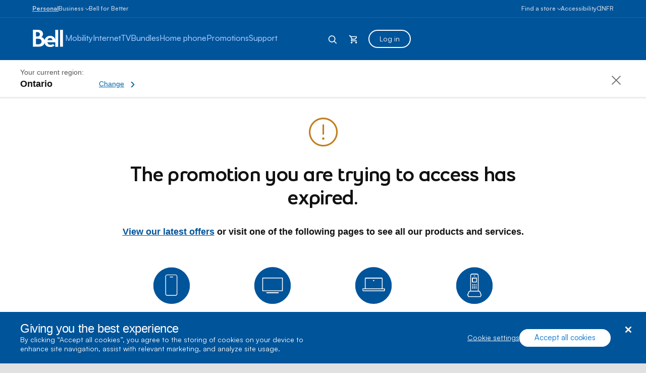

--- FILE ---
content_type: text/html; charset=utf-8
request_url: https://www.bell.ca/Expired_promotion
body_size: 45384
content:

    <!DOCTYPE HTML PUBLIC "-//W3C//DTD HTML 4.01//EN" "http://www.w3.org/TR/html4/strict.dtd">
<html id="shop" lang="en" xmlns:fb="http://ogp.me/ns/fb#">
<head>

    <!-- OneTrust Cookies Consent Notice start for bell.ca -->
    <script type="text/javascript">
 (function() {
     var scripts = document.getElementsByTagName('script');
     var otLoaded = false;
     for (var i = 0; i < scripts.length; i++) {
         if (scripts[i].src && scripts[i].src.indexOf('otSDKStub.js') !== -1) {
             otLoaded = true;
             break;
         }
     }
     if (!otLoaded) {
         var s = document.createElement('script');
         s.src = 'https://cdn.cookielaw.org/scripttemplates/otSDKStub.js';
         s.setAttribute('data-document-language', 'true');
         s.type = 'text/javascript';
         s.charset = 'UTF-8';
         s.setAttribute('data-domain-script', '16cc4bef-039e-4015-b3dc-05552d35810b');
         document.head.appendChild(s);
     }
 })();
 function OptanonWrapper() {
     $('.save-preference-btn-handler').click(function () {
                window.location.reload();
            });
 }
    </script>
    <!-- OneTrust Cookies Consent Notice end for bell.ca -->
    <link href="/Styles/CookieConsent/Bell/css/dataPrivacy.min.css" type="text/css" rel="stylesheet" />
    <script src="/Styles/CookieConsent/Bell/js/dataPrivacy.min.js"></script>
    

    <title>Bell promotions | Expired Promotions | Bell Canada</title>

    
<link rel="preload" as="font" type="font/woff2" href="/Styles/media/Shared/fonts/shop-icons.woff2" crossorigin>


    
        <meta charset="utf-8">
        <link rel="icon" href="/styles/images/icons/favicon.ico" type="image/x-icon" />
        <meta http-equiv="X-UA-Compatible" content="IE=edge,chrome=1">
        <meta http-equiv="Content-Type" content="text/html;charset=utf-8">
            <meta name="viewport" content="width=device-width, initial-scale=1">
        <meta name="format-detection" content="telephone=no">
        <meta name="description" content="<p>The promotion you are trying to access has expired.</p>" />
        <meta property="og:title" content="Bell promotions | Expired Promotions | Bell Canada" />
        <meta property="og:description" content="<p>The promotion you are trying to access has expired.</p>" />
        <meta property="og:url" content="https://www.bell.ca/Expired_promotion" />
        <meta property="og:site_name" content="www.bell.ca" />
        <meta name="province" content="ON" />
        <meta name="language" content="en" />
        <meta http-equiv="X-UA-Compatible" content="IE=edge,chrome=1" />
        <!-- New line added for Youtube Video link 24/03/2017 -->
        <meta name="google-site-verification" content="4lWo1xka4pc2FdoNCDSSEHaG3qLeZ3Ied-vuvhRXy0w" />
                <meta name="ROBOTS" content="NOINDEX" />
            <!--Page ID: ExpiredPromo, DCOBZW-BC039 -->
            <meta name="page_id" content="ExpiredPromo" />
            <link rel="canonical" href="https://www.bell.ca/Expired_promotion" />
            <link rel="alternate" hreflang="en-CA" href="https://www.bell.ca/Expired_promotion" />
            <link rel="alternate" hreflang="fr-CA" href="https://www.bell.ca/Accueil/Promotion_expiree" />
            <meta name="city" content="Columbus" />
    <meta name="ShopLOB" content=""/>
	<meta name="MarketingID" content="" />




    <script src="/styles/web/js/bell_externals.js"></script>


    



    <!-- CHECK IF THE PAGE IS IN SHOP -->
    <link href="/Styles/media/core/css/brfcore.css?v=jpzguVIMz6C09DPpIFQEogwDzyGHHtERWHIhn9b0zjM1" rel="stylesheet"/>

    <script src="/Styles/media/core/js/brfcore-top.js?v=9ktsOtIo0upvJP7-7FiXuOoOJe58RLFJ__wIRPL2vGo1"></script>

    
<script>   
  window.addEventListener('load', function () {
        // Function to load a script dynamically for other common js
        function loadRefScript(src) {
            const newRefScript = document.createElement('script');
            newRefScript.src = src;
            newRefScript.type = 'text/javascript';
            document.head.appendChild(newRefScript);
        }

         // Load the other scripts
        loadRefScript('/Styles/BRF3/core/js/widgets/jquery.lazy.min.js');
    });
</script>


    
    <link href=/page-bundle-expired-promotion136426687.css?v=3KNthEpVVqNKchrn5JSv0UA5fWaD3DgQJJw1qKJmOIU1 rel='stylesheet' />

    <!--Omniture integration: consumer JS-->


        <script type="text/javascript">
            var maskValidationDone = false;
            (function (g, b, d, f) {
                (function (a, c, d) {
                    if (a) {
                        var e = b.createElement("style");
                        e.id = c;
                        e.innerHTML = d;
                        a.appendChild(e)
                    }
                })(b.getElementsByTagName("head")[0], "at-body-style", d);
                setTimeout(function () {
                    var a = b.getElementsByTagName("head")[0];
                    if (a) {
                        var c = b.getElementById("at-body-style");
                        c && a.removeChild(c)
                        maskValidationDone = true;
                    }
                }, f)
            })(window, document, "body {opacity: 0 !important}", 5E2)
        </script>
    <script id="dtm_script-2" type="text/javascript" src="//assets.adobedtm.com/launch-ENebd7a9b148404f67903d514c40949f24.min.js" async></script>
<script type="application/ld+json">
{
"@context" : "https://schema.org",
"@type" : "WebSite",
"name" : "Bell Canada",
"alternateName" : "Bell",
"url" : "https://www.bell.ca/"
}
</script>
<!-- this key is also being used at other places in consumer shop, EPP etc. -->

<script>(window.BOOMR_mq=window.BOOMR_mq||[]).push(["addVar",{"rua.upush":"false","rua.cpush":"true","rua.upre":"false","rua.cpre":"false","rua.uprl":"false","rua.cprl":"false","rua.cprf":"false","rua.trans":"SJ-1fffdde9-8628-457a-a633-c455bdff9725","rua.cook":"false","rua.ims":"false","rua.ufprl":"false","rua.cfprl":"true","rua.isuxp":"false","rua.texp":"norulematch","rua.ceh":"false","rua.ueh":"false","rua.ieh.st":"0"}]);</script>
                              <script>!function(a){var e="https://s.go-mpulse.net/boomerang/",t="addEventListener";if("False"=="True")a.BOOMR_config=a.BOOMR_config||{},a.BOOMR_config.PageParams=a.BOOMR_config.PageParams||{},a.BOOMR_config.PageParams.pci=!0,e="https://s2.go-mpulse.net/boomerang/";if(window.BOOMR_API_key="ELNCJ-SNJ8G-MAJUF-JX27D-KEUXV",function(){function n(e){a.BOOMR_onload=e&&e.timeStamp||(new Date).getTime()}if(!a.BOOMR||!a.BOOMR.version&&!a.BOOMR.snippetExecuted){a.BOOMR=a.BOOMR||{},a.BOOMR.snippetExecuted=!0;var i,_,o,r=document.createElement("iframe");if(a[t])a[t]("load",n,!1);else if(a.attachEvent)a.attachEvent("onload",n);r.src="javascript:void(0)",r.title="",r.role="presentation",(r.frameElement||r).style.cssText="width:0;height:0;border:0;display:none;",o=document.getElementsByTagName("script")[0],o.parentNode.insertBefore(r,o);try{_=r.contentWindow.document}catch(O){i=document.domain,r.src="javascript:var d=document.open();d.domain='"+i+"';void(0);",_=r.contentWindow.document}_.open()._l=function(){var a=this.createElement("script");if(i)this.domain=i;a.id="boomr-if-as",a.src=e+"ELNCJ-SNJ8G-MAJUF-JX27D-KEUXV",BOOMR_lstart=(new Date).getTime(),this.body.appendChild(a)},_.write("<bo"+'dy onload="document._l();">'),_.close()}}(),"".length>0)if(a&&"performance"in a&&a.performance&&"function"==typeof a.performance.setResourceTimingBufferSize)a.performance.setResourceTimingBufferSize();!function(){if(BOOMR=a.BOOMR||{},BOOMR.plugins=BOOMR.plugins||{},!BOOMR.plugins.AK){var e="true"=="true"?1:0,t="",n="aoih4waxzcobg2lzn3sq-f-9d6d5dece-clientnsv4-s.akamaihd.net",i="false"=="true"?2:1,_={"ak.v":"39","ak.cp":"930435","ak.ai":parseInt("595822",10),"ak.ol":"0","ak.cr":8,"ak.ipv":4,"ak.proto":"h2","ak.rid":"4f7bc5ab","ak.r":44387,"ak.a2":e,"ak.m":"a","ak.n":"essl","ak.bpcip":"3.144.126.0","ak.cport":39944,"ak.gh":"23.192.164.6","ak.quicv":"","ak.tlsv":"tls1.3","ak.0rtt":"","ak.0rtt.ed":"","ak.csrc":"-","ak.acc":"","ak.t":"1769565925","ak.ak":"hOBiQwZUYzCg5VSAfCLimQ==IMcCfLtxGDE2bDE0LHLlSpFv0oN74AkgSB8vSlp1TXmY4OuRuvBYk/tVIWW/w8ZEbhzuisRan/NnCRvE2mwL7sTZeQAKpnRmoNpN6vBdrVPBzOd1+R2sa92cYmOlwbGO6Lnz5BnwAoRij8oDULjZ/LTgcNIkRkICOhnzHODY3XP364UxBa9KHj5PGXgnd/h7LBO/DONtT1UmQv9UrGqO6WjnF81jAHjfH4RZyp7I31/BelqOrGHLE6oNXPghwccX6Xm0lqecd3MfdrqfbZNC4DUVf7BHwG6hyHtNtocxxmzPx+aZDLk0C8OKBQaNGjeCWCrvq1BTeqN13v8e/bwgfbmZT0RtuR6XikRjW9WKm5D55FiYPcL6BEKaLgp+20dD+l1DarchnihR3P4CQ7+kX4neHs/vlzMSAcM8N3yPOF4=","ak.pv":"215","ak.dpoabenc":"","ak.tf":i};if(""!==t)_["ak.ruds"]=t;var o={i:!1,av:function(e){var t="http.initiator";if(e&&(!e[t]||"spa_hard"===e[t]))_["ak.feo"]=void 0!==a.aFeoApplied?1:0,BOOMR.addVar(_)},rv:function(){var a=["ak.bpcip","ak.cport","ak.cr","ak.csrc","ak.gh","ak.ipv","ak.m","ak.n","ak.ol","ak.proto","ak.quicv","ak.tlsv","ak.0rtt","ak.0rtt.ed","ak.r","ak.acc","ak.t","ak.tf"];BOOMR.removeVar(a)}};BOOMR.plugins.AK={akVars:_,akDNSPreFetchDomain:n,init:function(){if(!o.i){var a=BOOMR.subscribe;a("before_beacon",o.av,null,null),a("onbeacon",o.rv,null,null),o.i=!0}return this},is_complete:function(){return!0}}}}()}(window);</script></head>


<body class="page-code_expiredpromo  brfpad sb-override">
    
<script type="text/javascript">
    var isSlowConnection = false;
    try {
        let connection = navigator.connection || navigator.webkitConnection || navigator.mozConnection;
        if (connection && (connection.effectiveType === "4g" || connection.effectiveType === "3g")) {
            isSlowConnection = true;
        }
    } catch (ex) {
        console.warn(ex)
    }

    (function () {
        function waitForVariableDeclaration(variableName, scope, timeoutMs = 10000) {
            return new Promise((resolve, reject) => {
                const intervalId = setInterval(() => {
                    if (typeof scope[variableName] !== 'undefined') {
                        clearInterval(intervalId);
                        resolve();
                    }
                }, 100);

                setTimeout(() => {
                    clearInterval(intervalId);
                    reject(new Error(`Timeout: Variable '${variableName}' not declared within ${timeoutMs}ms`));
                }, timeoutMs);
            });
        }
        const checkAdobeVariable = ({ addGlobalLoader, removeGlobalLoader }) => {
            var globalEvent;
            addGlobalLoader();
            function removeProgressLoader(e) {
                globalEvent = e;
                if (globalEvent) {
                    clearInterval(interval);
                    removeGlobalLoader();
                } else {
                    setTimeout(() => {
                        clearInterval(interval);
                        removeGlobalLoader();
                    }, 200);
                }
            }
            const interval = setInterval(() => {
                if (typeof adobe !== 'undefined' && typeof adobe.target.event !== 'undefined' &&
                    adobe.target.event.hasOwnProperty('CONTENT_RENDERING_SUCCEEDED') && !globalEvent) {
                    document.addEventListener(adobe.target.event.CONTENT_RENDERING_SUCCEEDED, removeProgressLoader);
                    globalEvent = null;
                    if (isSlowConnection) {
                        setTimeout(() => {
                            removeProgressLoader();
                        }, 1000);
                    }
                }
            }, 200);
            if (!isSlowConnection) {
                setTimeout(() => {
                    removeProgressLoader();
                }, 200);
            }

            //if no declaration for adobe variable for 800ms, then remove the loader by default.
            waitForVariableDeclaration("adobe", window, 800).then(()=>{
                if(typeof adobe.target.event !== 'undefined')
                    removeProgressLoader();
            }).catch(error => {
                console.error(error);
                removeProgressLoader();
            });
        };
        var style = document.createElement('style');
        //css inline injection
        //reason not using <style>: p1 homepage noframework have an issue to use media queries in this template
        //use JS render instead.
        style.textContent =
            `
              .progressiveLoader {
                    position: fixed;
                    top: 0;
                    bottom: 0;
                    left: 0;
                    right: 0;
                    background-color: white;
                    z-index: 1000000;
                    overflow: hidden;
                }

                    .progressiveLoader body {
                        background-color: white !important;
                        opacity: 1 !important;
                    }

                        .progressiveLoader body > *:not(.progressiveLoader-logo) {
                            opacity: 0 !important;
                        }

                .progressiveLoader-logo {
                    width: 130px;
                    height: 88px;
                    fill: #00549A;
                    position: fixed;
                    top: 50%;
                    left: 50%;
                    transform: translate(-50%, -50%);
                    z-index: 1100000;
                    display: none;
                }
                @media(min-width:768px) {
                    .progressiveLoader-logo {
                            width: 195px;
                            height: 132px;
                        }
                }
                .progressiveLoader body .progressiveLoader-logo {
                    display: block;
                }
            `
        ;

        document.head.appendChild(style);

        function addGlobalLoader() {
            document.getElementsByTagName("html")[0].classList.add("progressiveLoader");
        }
        function removeGlobalLoader() {
            document.getElementsByTagName("html")[0].classList.remove("progressiveLoader");
        }
        if (document.querySelector("body")) {
            checkAdobeVariable({ addGlobalLoader, removeGlobalLoader });
          
        }
    })()
</script>

<svg class="progressiveLoader-logo" tabindex="-1" focusable="false" aria-hidden="true" viewBox="0 0 65 32" version="1.1" xmlns="http://www.w3.org/2000/svg" xmlns:xlink="http://www.w3.org/1999/xlink">
    <path d="M48.3 21.4c-.3-1.6-1-3-1.9-4.2-1.9-2.6-5.1-4.1-9.3-4.1-6.6 0-10.6 4.5-11.8 9.2-1-3.3-4-5.6-7-6.5 2.3-1.7 3.5-4.1 3.5-6.8 0-2.5-1-4.8-2.8-6.3C16.4.4 12.8 0 8.5 0H0v36.7h7.3c2.2 0 4.2 0 6.2-.1 6.2-.2 10.4-3.4 11.8-8 .5 2.1 1.3 3.8 2.5 5.1 2.4 2.6 5.8 3.7 9.3 3.7 4.3 0 7.4-1.2 9.5-3.1l-3-3.5c-1.5 1.2-3.5 1.8-5.7 1.8-4.3 0-6.2-2.7-6.4-5.4h16.9v9.6h6.3V.1h-6.3l-.1 21.3zM6.5 4.9h1.7c1.7 0 3 .2 4 .6 1.9.7 2.8 2.3 2.8 4.1 0 1.6-.6 4.1-4 4.8-.6.1-1.4.2-2.5.2h-2V4.9zm7.1 26.4c-.8.1-1.7.2-2.6.2H6.5v-12h4.1c1.3 0 2.7.1 3.6.3 2.9.8 4.5 2.8 4.5 5.5 0 2.9-1.5 5.3-5.1 6zm18-8.9c.6-2.7 2.5-4.6 5.4-4.6 2.9 0 4.8 1.7 5.4 4.6H31.6zM58.8.1H65v36.5h-6.2V.1z"></path>
</svg>
    






<!--  -->


    <link rel="stylesheet" href="/Styles/BRF3/core/css/connector.css" />
    <script src="/Styles/BRF3/core/js/connector.js"></script>

<script>
    document.addEventListener("DOMContentLoaded", function () {
        BELL.gConnector.init();
    });
</script>


<!--CONNECTOR : start -->
<header class="g-header" id="ngcHeader">

    <a href="#maincontent" class="g-skip-to-main-link">Skip to main content</a>

    

    <div class="hr-g-federal-bar g-federal-bar fedaral-bar-height" id="federalBarG">
        
        <div class="hr-surnav-g-connector-container g-connector-container">

            <ul class="hr-g-federal-bar-links g-federal-bar-links g-federal-bar-links--left">




                        <li>
                            <a href=/Residential_services class="g-active">Personal</a>
                        </li>
                        <li>
                            <button type="button"
                                    aria-expanded="false"
                                    aria-controls="businessSectionDesktop"
                                    id="businessSectionDesktopBtnG"
                                    class="g-connector-business-btn-desktop">
                                <span>Business</span>
                            </button>

                            <div class="g-connector-business-section-desktop g-visually-hidden" id="businessSectionDesktopG" aria-hidden="true">
                                <ul>
                                        <li>
                                            <a href=https://business.bell.ca/shop/small-business#EXT=BellRef_Consumer_FedNav_SMB_01192018_TF tabindex="-1">
                                                <span class="d-block d-md-inline-block bhp-business-connector-span" style="font-weight: 700; ">Small Business</span><span class="d-block bhp-business-connector-span">1 to 100 employees</span>
                                            </a>
                                        </li>
                                        <li>
                                            <a href=https://business.bell.ca/shop/medium-large#EXT=BellRef_Consumer_FedNav_ENT_01192018_TF tabindex="-1">
                                                <span class="d-block d-md-inline-block bhp-business-connector-span" style="font-weight: 700; ">Enterprise</span><span class="d-block bhp-business-connector-span">Over 100 employees</span>
                                            </a>
                                        </li>
                                </ul>
                            </div>
                        </li>
                        <li>
                            <a href=https://www.bell.ca/Bell-for-Better class="">Bell for Better</a>
                        </li>
            </ul>

            <ul class="hr-g-federal-bar-links g-federal-bar-links g-federal-bar-links--right">
                <li>
                    <button type="button" aria-expanded="false" class="g-connector-stores-btn-desktop" id="storeLocatorBtnG" aria-controls="storeLocatorG">Find a store</button>
                    

<input type="hidden" id="gmapsURLG" value="https://maps.google.com/maps/api/js?v=3&amp;libraries=places&amp;region=ca&amp;language=en&amp;client=gme-bellcanada4" />

<div class="g-store-locator g-visually-hidden" id="storeLocatorG" data-url="http://www.bell.ca/Store_Locator?INT=All_hmpg_TXT_header_Mass_100920_es_findstore" data-target="_blank">

    <ul class="g-store-locator-links">
        <li>
            <button 
                type="button" 
                class="g-store-locator-link" 
                id="storeLocatorFindStoreBtnG" 
                aria-label="Find a store near you" 
                aria-expanded="false" 
                tabindex="-1"
                aria-controls="storeLocatorToolsG">
                    Find a store
            </button>
        </li>
            <li>
                <a href="https://appointments.bell.ca " class="g-store-locator-link" tabindex="-1">
                    Book an appointment
                </a>
            </li>
    </ul>

    <div class="g-store-locator-tools" id="storeLocatorToolsG" aria-hidden="true">

        <h2 class="g-store-locator-title" id="storeLocatorTitleG">
            Find a store
        </h2>

        <label id ="addressLabel" class="g-store-locator-address-label" for="searchField">Enter your address or postal code</label>
        <input id="storeSearchFieldG" class="g-store-locator-address" type="text" name="search" autocomplete="off" aria-labelledby="addressLabel" placeholder="">

        <fieldset class="g-store-locator-filters" id="storeLocatorFiltersG">

            <legend>Filter store by</legend>            

                <span class="g-input g-input-checkbox">
                    <input type="checkbox" data-filter-name="a" data-omniture-tag="In-store appointment" id="storeFilters_apointments">
                    <span class="g-input-visual"></span>
                    <label for="storeFilters_apointments">In-store appointments</label>
                </span>


            <span class="g-input g-input-checkbox">
                <input type="checkbox" data-filter-name="A" data-omniture-tag="Mobile dev" id="storeFilters_mobile-dev">
                <span class="g-input-visual"></span>
                <label for="storeFilters_mobile-dev">Mobile devices for business + consumer</label>
            </span>
            <span class="g-input g-input-checkbox">
                <input type="checkbox" data-filter-name="Z" data-omniture-tag="Mobile dev" id="storeFilters_tv">
                <span class="g-input-visual"></span>
                <label for="storeFilters_tv">Residential: Internet + TV + Phone</label>
            </span>
            <span class="g-input g-input-checkbox">
                <input type="checkbox" data-filter-name="K" data-omniture-tag="Business T" id="storeFilters_business">
                <span class="g-input-visual"></span>
                <label for="storeFilters_business">Business: Internet + TV + Phone</label>
            </span>
            <span class="g-input g-input-checkbox">
                <input type="checkbox" data-filter-name="f" data-omniture-tag="Mobile Repair" id="storeFilters_repair">
                <span class="g-input-visual"></span>
                <label for="storeFilters_repair">Mobile repairs</label>
            </span>
            <span class="g-input g-input-checkbox">
                <input type="checkbox" data-filter-name="H" data-omniture-tag="Fibe TV li" id="storeFilters_fibedemo">
                <span class="g-input-visual"></span>
                <label for="storeFilters_fibedemo">Fibe TV live demo</label>
            </span>
            <span class="g-input g-input-checkbox">
                <input type="checkbox" data-filter-name="I" data-omniture-tag="Bell Trade" id="storeFilters_tradein">
                <span class="g-input-visual"></span>
                <label for="storeFilters_tradein">Bell Trade-in program</label>
            </span>
            <span class="g-input g-input-checkbox">
                <input type="checkbox" data-filter-name="P" data-omniture-tag="Bell Trade" id="storeFilters_chinese">
                <span class="g-input-visual"></span>
                <label for="storeFilters_chinese">Chinese Support華語服務</label>
            </span>
            <span class="g-input g-input-checkbox">
                <input type="checkbox" data-filter-name="Q" data-omniture-tag="Bell Trade" id="storeFilters_hindi">
                <span class="g-input-visual"></span>
                <label for="storeFilters_hindi">Hindi | Punjabi Support</label>
            </span>
            <span class="g-input g-input-checkbox">
                <input type="checkbox" data-filter-name="R" data-omniture-tag="Bell Trade" id="storeFilters_signLanguage">
                <span class="g-input-visual"></span>
                <label for="storeFilters_signLanguage">Sign Language Interpreter</label>
            </span>
        </fieldset>
        
        <button type="button" class="g-button js-open-store-locator" id="storeLocatorLaunchBtnG">Find stores</button>

    </div>

</div>



                </li>
                <li>
                    <a href="https://www.bell.ca/Accessibility_services#INT=OTH_Accessserv_TXT_FedNav">Accessibility</a>
                </li>
                <li>
                    <span class="sr-only" aria-hidden="true" id="selectProvinceLabel" lang="fr-CA">Select province</span>
                    <button type="button" class="g-prov-selector-desktop-btn"
                            aria-controls="provSelectorDesktop"
                            id="provSelectorDesktopBtnG"
                            aria-expanded="false"
                            aria-labelledby="selectProvinceLabel abbrProvince currProvince">

                        <span class="sr-only" id="currProvince">Ontario</span>
                        <abbr title="Ontario" id="abbrProvince">ON</abbr>
                    </button>

                    <div class="g-prov-selector-desktop g-visually-hidden" id="provSelectorDesktopG">
                        <ul>
                                <li>
                                    <a href="javascript:void(0)" data-test="ab"
                                       tabindex="-1"
                                       id="provSelectorDesktopG-1"
                                       data-name="province-1"
                                       data-value="AB"
                                       class=" g-prov-selector-province  ">
                                        <span class="g-prov-selector-province-label"> Alberta</span>
                                        <span class="g-prov-selector-province-bg"></span>
                                    </a>
                                </li>
                                <li>
                                    <a href="javascript:void(0)" data-test="bc"
                                       tabindex="-1"
                                       id="provSelectorDesktopG-2"
                                       data-name="province-2"
                                       data-value="BC"
                                       class=" g-prov-selector-province  ">
                                        <span class="g-prov-selector-province-label"> British Columbia</span>
                                        <span class="g-prov-selector-province-bg"></span>
                                    </a>
                                </li>
                                <li>
                                    <a href="javascript:void(0)" data-test="mb"
                                       tabindex="-1"
                                       id="provSelectorDesktopG-3"
                                       data-name="province-3"
                                       data-value="MB"
                                       class=" g-prov-selector-province  ">
                                        <span class="g-prov-selector-province-label"> Manitoba</span>
                                        <span class="g-prov-selector-province-bg"></span>
                                    </a>
                                </li>
                                <li>
                                    <a href="javascript:void(0)" data-test="nb"
                                       tabindex="-1"
                                       id="provSelectorDesktopG-4"
                                       data-name="province-4"
                                       data-value="NB"
                                       class=" g-prov-selector-province  ">
                                        <span class="g-prov-selector-province-label"> New Brunswick</span>
                                        <span class="g-prov-selector-province-bg"></span>
                                    </a>
                                </li>
                                <li>
                                    <a href="javascript:void(0)" data-test="nl"
                                       tabindex="-1"
                                       id="provSelectorDesktopG-5"
                                       data-name="province-5"
                                       data-value="NL"
                                       class=" g-prov-selector-province  ">
                                        <span class="g-prov-selector-province-label"> Newfoundland And Labrador</span>
                                        <span class="g-prov-selector-province-bg"></span>
                                    </a>
                                </li>
                                <li>
                                    <a href="javascript:void(0)" data-test="nt"
                                       tabindex="-1"
                                       id="provSelectorDesktopG-6"
                                       data-name="province-6"
                                       data-value="NT"
                                       class=" g-prov-selector-province  ">
                                        <span class="g-prov-selector-province-label"> Northwest Territories</span>
                                        <span class="g-prov-selector-province-bg"></span>
                                    </a>
                                </li>
                                <li>
                                    <a href="javascript:void(0)" data-test="ns"
                                       tabindex="-1"
                                       id="provSelectorDesktopG-7"
                                       data-name="province-7"
                                       data-value="NS"
                                       class=" g-prov-selector-province  ">
                                        <span class="g-prov-selector-province-label"> Nova Scotia</span>
                                        <span class="g-prov-selector-province-bg"></span>
                                    </a>
                                </li>
                                <li>
                                    <a href="javascript:void(0)" data-test="nu"
                                       tabindex="-1"
                                       id="provSelectorDesktopG-8"
                                       data-name="province-8"
                                       data-value="NU"
                                       class=" g-prov-selector-province  ">
                                        <span class="g-prov-selector-province-label"> Nunavut</span>
                                        <span class="g-prov-selector-province-bg"></span>
                                    </a>
                                </li>
                                <li>
                                    <a href="javascript:void(0)" data-test="on"
                                       tabindex="-1"
                                       id="provSelectorDesktopG-9"
                                       data-name="province-9"
                                       aria-current="location"
                                       data-value="ON"
                                       class=" g-prov-selector-province g-ative ">
                                        <span class="g-prov-selector-province-label"> Ontario</span>
                                        <span class="g-prov-selector-province-bg"></span>
                                    </a>
                                </li>
                                <li>
                                    <a href="javascript:void(0)" data-test="pe"
                                       tabindex="-1"
                                       id="provSelectorDesktopG-10"
                                       data-name="province-10"
                                       data-value="PE"
                                       class=" g-prov-selector-province  ">
                                        <span class="g-prov-selector-province-label"> Prince Edward Island</span>
                                        <span class="g-prov-selector-province-bg"></span>
                                    </a>
                                </li>
                                <li>
                                    <a href="javascript:void(0)" data-test="qc"
                                       tabindex="-1"
                                       id="provSelectorDesktopG-11"
                                       data-name="province-11"
                                       data-value="QC"
                                       class=" g-prov-selector-province  ">
                                        <span class="g-prov-selector-province-label"> Quebec</span>
                                        <span class="g-prov-selector-province-bg"></span>
                                    </a>
                                </li>
                                <li>
                                    <a href="javascript:void(0)" data-test="sk"
                                       tabindex="-1"
                                       id="provSelectorDesktopG-12"
                                       data-name="province-12"
                                       data-value="SK"
                                       class=" g-prov-selector-province  ">
                                        <span class="g-prov-selector-province-label"> Saskatchewan</span>
                                        <span class="g-prov-selector-province-bg"></span>
                                    </a>
                                </li>
                                <li>
                                    <a href="javascript:void(0)" data-test="yt"
                                       tabindex="-1"
                                       id="provSelectorDesktopG-13"
                                       data-name="province-13"
                                       data-value="YT"
                                       class=" g-prov-selector-province  ">
                                        <span class="g-prov-selector-province-label"> Yukon</span>
                                        <span class="g-prov-selector-province-bg"></span>
                                    </a>
                                </li>
                        </ul>
                    </div>

                </li>

                <li>
                    <a href="javascript:void(0)"
                       class="g-lang-selector-desktop"
                       translate="no"
                       aria-label="Consulter le site en fran&#231;ais"
                       lang="fr-CA"
                       id="langSelectorDesktopBtnG"
                       data-language="en"
                       data-alternative="fr"
                       data-vanityurl="https://www.bell.ca/Accueil/Promotion_expiree">FR</a>
                </li>
            </ul>

        </div>

    </div>




    <div class="g-connector     " id="connector">

        <div class="hr-menu-g-connector-container g-connector-container">


            <!-- MOBILE BAR : start -->

            <div class="g-mobile-bar" id="mobileBarG">
                <a href="/" class="g-mobile-bar-logo">
                    <div class="sr-only">Home</div>
                        <svg tabindex="-1" focusable="false"><use tabindex="-1" focusable="false" xlink:href="#icon-bell-logo"></use></svg>
                </a>

                <div class="g-mobile-bar-lob">Home</div>

                <div class="g-mobile-bar-btns-wrap">


                        <a href="https://mybell.bell.ca/Login?refreshLink=%2fMyServices%2f" class="g-login-btn-mobile g-visually-hidden" tabindex="-1" id="mobileLoginLinkG" aria-hidden="true">Log in</a>

                    <button type="button" class="g-back-btn-mobile g-visually-hidden" href="#" id="mobileBackBtnG" disabled="disabled" aria-hidden="true">
                        Back
                    </button>


                    <button type="button" class="g-icon-btn g-mobile-bar-search-btn" id="mobileBarSearchBtnG" aria-label="Expand search field" data-label-expand="Expand search field" data-label-collapse="Collapse search field">
                        <svg tabindex="-1" focusable="false"><use tabindex="-1" focusable="false" xlink:href="#icon-magnifying-glass"></use></svg>
                    </button>

                    <!--Shopping Cart-->
                    

            <button type="button" class="g-icon-btn g-mobile-bar-cart-btn" id="mobileBarCartBtnEmpy">
                <span class="sr-only">Cart</span>
                <svg tabindex="-1" focusable="false"><use tabindex="-1" focusable="false" xlink:href="#icon-cart-alt"></use></svg>
            </button>
            <div class="g-mobile-bar-cart-popup g-mobile-bar-cart-popup--cart-empty" id="mobileCartEmptyPopup" role="dialog" aria-labelledby="mobileCartEmptyLabel">
                <span tabindex="0" aria-hidden="true" style="opacity: 0" onfocus="document.getElementById('mobileCartEmptyPopupClose').focus()"></span>
                <button type="button" class="g-mobile-bar-popup-close-btn" id="mobileCartEmptyPopupClose" aria-label="Close empty cart popup"><span aria-hidden="true"></span><span aria-hidden="true"></span></button>
                <div class="g-cart-popup-image-wrap">
                    <svg tabindex="-1" focusable="false" class="g-cart-popup-image"><use tabindex="-1" focusable="false" xlink:href="#icon-cart-alt"></use></svg>
                </div>
                <div class="g-cart-popup-text" id="mobileCartEmptyLabel">
                    Your shopping cart is empty
                </div>
                <span tabindex="0" aria-hidden="true" style="opacity: 0" onfocus="document.getElementById('mobileCartEmptyPopupClose').focus()"></span>
            </div>
            <div class="g-connector-popup-backdrop" id="connectorPopupBackdrop"></div>



                    <button type="button" class="g-icon-btn g-mobile-bar-nav-btn" id="mobileBarNavBtnG" aria-pressed="false" title="Expand Mobile Navigation" data-label-expand="Expand Mobile Navigation" data-label-collapse="Collapse Mobile Navigation">
                        <span aria-hidden="true"></span><span aria-hidden="true"></span><span aria-hidden="true"></span>
                    </button>
                </div>

                <button type="button" class="g-icon-btn g-mobile-bar-search-close-btn" id="mobileBarSearchCloseBtn" aria-label="Close search">
                    <span aria-hidden="true"></span><span aria-hidden="true"></span>
                </button>

            </div>
            <!-- BAR : end -->

            <div class="g-connector-nav-wrap g-hide-mobile-tablet " id="connectorNavWrapG">

                <nav id="connectorNavG" class="g-connector-nav-main" aria-label="Main">

                        <a href="/" aria-label="Bell Home Page" class="g-connector-nav-logo">
                            <svg tabindex="-1" focusable="false" class="g-connector-nav-logo-bell"><use tabindex="-1" focusable="false" xlink:href="#icon-bell-logo"></use></svg>
                        </a>

                    <ul class="g-connector-nav-lobs" id="connectorNavLobsG">

                        <!-- Add mybell link view-->
                        


















                        <!-- LOB : start -->
                            <li class="g-connector-nav-lob ">
                                <button type="button" class="g-connector-nav-item" aria-expanded="false" aria-controls="lobContent-SHOP_MOBILITY">
                                    <span class="g-connector-nav-item-focus"></span>
                                    <span class="g-connector-nav-item-label">Mobility</span>
                                </button>
                                <div class="g-connector-nav-lob-content" id="lobContent-SHOP_MOBILITY">

                                    <!-- LOB CONTENT: start -->
                                    <div class="g-connector-nav-lob-content-wrap">

                                        <div class="g-connector-container">
                                            <!-- SHOP LINKS: start -->
                                            <div class="g-connector-nav-lob-content-shop">
                                                <h3 class="g-connector-nav-lob-subtitle" id="lobContenSubtitleShop-SHOP_MOBILITY">
                                                    SHOP MOBILITY
                                                </h3>
                                                <ul class="g-connector-nav-shop-list" aria-label="SHOP MOBILITY">
                                                            <li class="">

                                                                <a href="/Mobility" class="g-connector-nav-shop-link" >
                                                                    <span class="g-connector-nav-shop-link-focus"></span>
                                                                    <span class="g-connector-nav-shop-link-label">Why Bell Mobility</span>
                                                                </a>
                                                            </li>
                                                            <li class="">

                                                                <a href="/Mobility/Our_network" class="g-connector-nav-shop-link" >
                                                                    <span class="g-connector-nav-shop-link-focus"></span>
                                                                    <span class="g-connector-nav-shop-link-label">Our network</span>
                                                                </a>
                                                            </li>
                                                            <li class="">

                                                                <a href="/Mobility/Cell_phone_plans" class="g-connector-nav-shop-link" >
                                                                    <span class="g-connector-nav-shop-link-focus"></span>
                                                                    <span class="g-connector-nav-shop-link-label">Plans</span>
                                                                </a>
                                                            </li>
                                                            <li class="">

                                                                <a href="/Mobility/Bring-Your-Own-Phone" class="g-connector-nav-shop-link" >
                                                                    <span class="g-connector-nav-shop-link-focus"></span>
                                                                    <span class="g-connector-nav-shop-link-label">Bring your own&nbsp;phone</span>
                                                                </a>
                                                            </li>
                                                            <li class="">

                                                                <a href="/Mobility/Smartphones_and_mobile_internet_devices" class="g-connector-nav-shop-link" >
                                                                    <span class="g-connector-nav-shop-link-focus"></span>
                                                                    <span class="g-connector-nav-shop-link-label">Phones and devices</span>
                                                                </a>
                                                            </li>
                                                            <li class="">

                                                                <a href="/Mobility/ConnectedThings#main" class="g-connector-nav-shop-link" >
                                                                    <span class="g-connector-nav-shop-link-focus"></span>
                                                                    <span class="g-connector-nav-shop-link-label">Connected things</span>
                                                                </a>
                                                            </li>
                                                </ul>
                                            </div>
                                            <!-- SHOP LINKS: end -->
                                            <!-- DISCOVER LINKS: start -->
                                            <!-- DISCOVER LINKS: end -->
                                        </div>

                                    </div>

                                    <!-- LOB CONTENT: end -->
                                </div>
                            </li>
                            <li class="g-connector-nav-lob ">
                                <button type="button" class="g-connector-nav-item" aria-expanded="false" aria-controls="lobContent-SHOP_INTERNET">
                                    <span class="g-connector-nav-item-focus"></span>
                                    <span class="g-connector-nav-item-label">Internet</span>
                                </button>
                                <div class="g-connector-nav-lob-content" id="lobContent-SHOP_INTERNET">

                                    <!-- LOB CONTENT: start -->
                                    <div class="g-connector-nav-lob-content-wrap">

                                        <div class="g-connector-container">
                                            <!-- SHOP LINKS: start -->
                                            <div class="g-connector-nav-lob-content-shop">
                                                <h3 class="g-connector-nav-lob-subtitle" id="lobContenSubtitleShop-SHOP_INTERNET">
                                                    SHOP INTERNET
                                                </h3>
                                                <ul class="g-connector-nav-shop-list" aria-label="SHOP INTERNET">
                                                            <li class="">

                                                                <a href="/Bell_Internet" class="g-connector-nav-shop-link" >
                                                                    <span class="g-connector-nav-shop-link-focus"></span>
                                                                    <span class="g-connector-nav-shop-link-label">Why Fibe Internet</span>
                                                                </a>
                                                            </li>
                                                            <li class="">

                                                                <a href="/Bell_Internet/Internet_access" class="g-connector-nav-shop-link" >
                                                                    <span class="g-connector-nav-shop-link-focus"></span>
                                                                    <span class="g-connector-nav-shop-link-label">Fibe Internet plans</span>
                                                                </a>
                                                            </li>
                                                            <li class="">

                                                                <a href="/Bell_Internet/Products/WiFi" class="g-connector-nav-shop-link" >
                                                                    <span class="g-connector-nav-shop-link-focus"></span>
                                                                    <span class="g-connector-nav-shop-link-label">Wi-Fi</span>
                                                                </a>
                                                            </li>
                                                            <li class="">

                                                                <a href="/Bell_Internet/promotions/wireless-home-internet" class="g-connector-nav-shop-link" >
                                                                    <span class="g-connector-nav-shop-link-focus"></span>
                                                                    <span class="g-connector-nav-shop-link-label">Rural Internet</span>
                                                                </a>
                                                            </li>
                                                </ul>
                                            </div>
                                            <!-- SHOP LINKS: end -->
                                            <!-- DISCOVER LINKS: start -->
                                            <!-- DISCOVER LINKS: end -->
                                        </div>

                                    </div>

                                    <!-- LOB CONTENT: end -->
                                </div>
                            </li>
                            <li class="g-connector-nav-lob ">
                                <button type="button" class="g-connector-nav-item" aria-expanded="false" aria-controls="lobContent-FIBE_TV">
                                    <span class="g-connector-nav-item-focus"></span>
                                    <span class="g-connector-nav-item-label">TV</span>
                                </button>
                                <div class="g-connector-nav-lob-content" id="lobContent-FIBE_TV">

                                    <!-- LOB CONTENT: start -->
                                    <div class="g-connector-nav-lob-content-wrap">

                                        <div class="g-connector-container">
                                            <!-- SHOP LINKS: start -->
                                            <div class="g-connector-nav-lob-content-shop">
                                                <h3 class="g-connector-nav-lob-subtitle" id="lobContenSubtitleShop-FIBE_TV">
                                                    
                                                </h3>
                                                <ul class="g-connector-nav-shop-list" aria-label="">
                                                            <li class="">

                                                                <a href="/Fibe-TV" class="g-connector-nav-shop-link" >
                                                                    <span class="g-connector-nav-shop-link-focus"></span>
                                                                    <span class="g-connector-nav-shop-link-label">Why Fibe TV</span>
                                                                </a>
                                                            </li>
                                                            <li class="">

                                                                <a href="/Fibe-TV/Fibe-Programming-Packages" class="g-connector-nav-shop-link" >
                                                                    <span class="g-connector-nav-shop-link-focus"></span>
                                                                    <span class="g-connector-nav-shop-link-label">Fibe TV packages</span>
                                                                </a>
                                                            </li>
                                                            <li class="">

                                                                <a href="/Streaming" class="g-connector-nav-shop-link" >
                                                                    <span class="g-connector-nav-shop-link-focus"></span>
                                                                    <span class="g-connector-nav-shop-link-label">Streaming<span class='g-connector-nav-shop-link-tag'>NEW</span></span>
                                                                </a>
                                                            </li>
                                                            <li class="">

                                                                <a href="/Bell_TV" class="g-connector-nav-shop-link" >
                                                                    <span class="g-connector-nav-shop-link-focus"></span>
                                                                    <span class="g-connector-nav-shop-link-label">Satellite TV</span>
                                                                </a>
                                                            </li>
                                                            <li class="">

                                                                <a href="/Whats-on/Live" class="g-connector-nav-shop-link" >
                                                                    <span class="g-connector-nav-shop-link-focus"></span>
                                                                    <span class="g-connector-nav-shop-link-label">What's on</span>
                                                                </a>
                                                            </li>
                                                </ul>
                                            </div>
                                            <!-- SHOP LINKS: end -->
                                            <!-- DISCOVER LINKS: start -->
                                            <!-- DISCOVER LINKS: end -->
                                        </div>

                                    </div>

                                    <!-- LOB CONTENT: end -->
                                </div>
                            </li>
                            <li class="g-connector-nav-lob ">
                                <button type="button" class="g-connector-nav-item" aria-expanded="false" aria-controls="lobContent-BUNDLES">
                                    <span class="g-connector-nav-item-focus"></span>
                                    <span class="g-connector-nav-item-label">Bundles</span>
                                </button>
                                <div class="g-connector-nav-lob-content" id="lobContent-BUNDLES">

                                    <!-- LOB CONTENT: start -->
                                    <div class="g-connector-nav-lob-content-wrap">

                                        <div class="g-connector-container">
                                            <!-- SHOP LINKS: start -->
                                            <div class="g-connector-nav-lob-content-shop">
                                                <h3 class="g-connector-nav-lob-subtitle" id="lobContenSubtitleShop-BUNDLES">
                                                    SHOP BUNDLES
                                                </h3>
                                                <ul class="g-connector-nav-shop-list" aria-label="SHOP BUNDLES">
                                                            <li class="">

                                                                <a href="/Bell-bundles" class="g-connector-nav-shop-link" >
                                                                    <span class="g-connector-nav-shop-link-focus"></span>
                                                                    <span class="g-connector-nav-shop-link-label">Internet + TV + streaming</span>
                                                                </a>
                                                            </li>
                                                            <li class="">

                                                                <a href="/Bell-bundles/Internet-Mobility" class="g-connector-nav-shop-link" >
                                                                    <span class="g-connector-nav-shop-link-focus"></span>
                                                                    <span class="g-connector-nav-shop-link-label">Internet + Mobility</span>
                                                                </a>
                                                            </li>
                                                            <li class="">

                                                                <a href="/Bell-bundles/Build-Your-Bundle/Bundle" class="g-connector-nav-shop-link" >
                                                                    <span class="g-connector-nav-shop-link-focus"></span>
                                                                    <span class="g-connector-nav-shop-link-label">Build your own</span>
                                                                </a>
                                                            </li>
                                                </ul>
                                            </div>
                                            <!-- SHOP LINKS: end -->
                                            <!-- DISCOVER LINKS: start -->
                                            <!-- DISCOVER LINKS: end -->
                                        </div>

                                    </div>

                                    <!-- LOB CONTENT: end -->
                                </div>
                            </li>
                            <li class="g-connector-nav-lob ">
                                <button type="button" class="g-connector-nav-item" aria-expanded="false" aria-controls="lobContent-SHOP_HOMEPHONE">
                                    <span class="g-connector-nav-item-focus"></span>
                                    <span class="g-connector-nav-item-label">Home phone</span>
                                </button>
                                <div class="g-connector-nav-lob-content" id="lobContent-SHOP_HOMEPHONE">

                                    <!-- LOB CONTENT: start -->
                                    <div class="g-connector-nav-lob-content-wrap">

                                        <div class="g-connector-container">
                                            <!-- SHOP LINKS: start -->
                                            <div class="g-connector-nav-lob-content-shop">
                                                <h3 class="g-connector-nav-lob-subtitle" id="lobContenSubtitleShop-SHOP_HOMEPHONE">
                                                    SHOP HOME PHONE
                                                </h3>
                                                <ul class="g-connector-nav-shop-list" aria-label="SHOP HOME PHONE">
                                                            <li class="">

                                                                <a href="/Home_phone" class="g-connector-nav-shop-link" >
                                                                    <span class="g-connector-nav-shop-link-focus"></span>
                                                                    <span class="g-connector-nav-shop-link-label">Packages</span>
                                                                </a>
                                                            </li>
                                                            <li class="">

                                                                <a href="/Home_phone/Long_distance_plans" class="g-connector-nav-shop-link" >
                                                                    <span class="g-connector-nav-shop-link-focus"></span>
                                                                    <span class="g-connector-nav-shop-link-label">Long distance</span>
                                                                </a>
                                                            </li>
                                                            <li class="">

                                                                <a href="/Home_phone/Calling_features" class="g-connector-nav-shop-link" >
                                                                    <span class="g-connector-nav-shop-link-focus"></span>
                                                                    <span class="g-connector-nav-shop-link-label">Calling features</span>
                                                                </a>
                                                            </li>
                                                </ul>
                                            </div>
                                            <!-- SHOP LINKS: end -->
                                            <!-- DISCOVER LINKS: start -->
                                            <!-- DISCOVER LINKS: end -->
                                        </div>

                                    </div>

                                    <!-- LOB CONTENT: end -->
                                </div>
                            </li>
                            <li class="g-connector-nav-lob ">
                                <button type="button" class="g-connector-nav-item" aria-expanded="false" aria-controls="lobContent-PROMOTIONS">
                                    <span class="g-connector-nav-item-focus"></span>
                                    <span class="g-connector-nav-item-label">Promotions</span>
                                </button>
                                <div class="g-connector-nav-lob-content" id="lobContent-PROMOTIONS">

                                    <!-- LOB CONTENT: start -->
                                    <div class="g-connector-nav-lob-content-wrap">

                                        <div class="g-connector-container">
                                            <!-- SHOP LINKS: start -->
                                            <div class="g-connector-nav-lob-content-shop">
                                                <h3 class="g-connector-nav-lob-subtitle" id="lobContenSubtitleShop-PROMOTIONS">
                                                    
                                                </h3>
                                                <ul class="g-connector-nav-shop-list" aria-label="">
                                                            <li class="">

                                                                <a href="/Bell-Promotions/Offers" class="g-connector-nav-shop-link"  id=lnk_MOBILITY_OFFERS>
                                                                    <span class="g-connector-nav-shop-link-focus"></span>
                                                                    <span class="g-connector-nav-shop-link-label">Mobility</span>
                                                                </a>
                                                            </li>
                                                            <li class="">

                                                                <a href="/Bell_Internet/Promotions" class="g-connector-nav-shop-link" >
                                                                    <span class="g-connector-nav-shop-link-focus"></span>
                                                                    <span class="g-connector-nav-shop-link-label">Internet + TV</span>
                                                                </a>
                                                            </li>
                                                </ul>
                                            </div>
                                            <!-- SHOP LINKS: end -->
                                            <!-- DISCOVER LINKS: start -->
                                            <!-- DISCOVER LINKS: end -->
                                        </div>

                                    </div>

                                    <!-- LOB CONTENT: end -->
                                </div>
                            </li>
                                <li class="g-connector-nav-lob ">
                                    <a class="g-connector-nav-item" href="https://support.bell.ca/">
                                        <span class="g-connector-nav-item-focus"></span>
                                        <span class="g-connector-nav-item-label ">Support</span>
                                    </a>
                                </li>
                    </ul>
                </nav>
                <script>
                    var isStreamingURL = false;

                    window.onload = function () {

                        if(isStreamingURL){
                            $('#connectorNavLobsG a').filter(function () {
                                var href = $(this).attr('href')?.toLowerCase();
                                return href === "/streaming" || href === "/divertissement";
                            }).parent().addClass("g-connector-active");
                        }
                    };

                </script>

                

    <div class="g-federal-bar-mobile" id="federalBarMobileG">
        <ul>
                    <li>
                        <a href=/Residential_services>Personal</a>
                    </li>
                    <li>
                        <button type="button"
                                aria-expanded="false"
                                aria-controls="businessSectionMobileG"
                                id="businessSectionMobileBtnG"
                                class="g-connector-business-btn-mobile">
                            <span>Business</span>
                        </button>

                        <div class="g-connector-business-section-mobile" id="businessSectionMobileG" aria-hidden="true">
                            <ul>
                                    <li class="g-connector-business-item-mobile">
                                        <a href=https://business.bell.ca/shop/small-business#EXT=BellRef_Consumer_FedNav_SMB_01192018_TF tabindex="-1">
                                            <span class="d-block d-md-inline-block bhp-business-connector-span" style="font-weight: 700; ">Small Business</span><span class="d-block bhp-business-connector-span">1 to 100 employees</span>
                                        </a>
                                    </li>
                                    <li class="g-connector-business-item-mobile">
                                        <a href=https://business.bell.ca/shop/medium-large#EXT=BellRef_Consumer_FedNav_ENT_01192018_TF tabindex="-1">
                                            <span class="d-block d-md-inline-block bhp-business-connector-span" style="font-weight: 700; ">Enterprise</span><span class="d-block bhp-business-connector-span">Over 100 employees</span>
                                        </a>
                                    </li>
                            </ul>
                        </div>
                    </li>
                    <li>
                        <a href=https://www.bell.ca/Bell-for-Better>Bell for Better</a>
                    </li>
            <li>
                <a href="http://www.bell.ca/Store_Locator">Find a store</a>
            </li>
            <li>
                <a href="https://appointments.bell.ca ">Book an appointment</a>
            </li>
            <li>
                <a href="https://www.bell.ca/Accessibility_services#INT=OTH_Accessserv_TXT_FedNav">Accessibility</a>
            </li>
        </ul>

        <div class="g-mobile-lang-prov">
            <div class="g-mobile-prov-selector-wrap" translate="no">


                <select name="Ontario" aria-label="Select province" id="provSelectorMobileG" class="g-prov-selector-mobile">
                        <option  value="AB" >
                            AB
                        </option>
                        <option  value="BC" >
                            BC
                        </option>
                        <option  value="MB" >
                            MB
                        </option>
                        <option  value="NB" >
                            NB
                        </option>
                        <option  value="NL" >
                            NL
                        </option>
                        <option  value="NT" >
                            NT
                        </option>
                        <option  value="NS" >
                            NS
                        </option>
                        <option  value="NU" >
                            NU
                        </option>
                        <option  value="ON" selected=&quot;selected&quot;>
                            ON
                        </option>
                        <option  value="PE" >
                            PE
                        </option>
                        <option  value="QC" >
                            QC
                        </option>
                        <option  value="SK" >
                            SK
                        </option>
                        <option  value="YT" >
                            YT
                        </option>

                </select>
            </div>

            <a href="javascript:void(0)"
               class="g-lang-selector-mobile"
               translate="no"
               id="langSelectorMobileBtnG"
               data-language="en"
               data-alternative="fr"
               data-vanityurl="https://www.bell.ca/Accueil/Promotion_expiree">FR</a>

        </div>
    </div>


            </div>
            <div class="hr-menu-g-connector-additional-options g-connector-additional-options">

                <button type="button" class="g-icon-btn g-desktop-bar-search-btn" id="desktopSearchBtnG" aria-pressed="false" aria-label="Expand search field" data-label-expand="Expand search field" data-label-collapse="Collapse search field">
                    <svg tabindex="-1" focusable="false">
                        <use tabindex="-1" focusable="false" xlink:href="#icon-magnifying-glass"></use>
                    </svg>
                </button>

                <!--Shopping Cart-->
                

            <div class="g-desktop-cart-wrap">
                <a href="javascript:void(0)" class="g-icon-btn g-desktop-bar-cart-btn" aria-disabled="true" aria-label="Your shopping cart is empty" id="cartBtnG">
                    <svg tabindex="-1" focusable="false"><use tabindex="-1" focusable="false" xlink:href="#icon-cart-alt"></use></svg>
                </a>

                <div class="g-cart-tooltip g-visually-hidden" id="emptyCartTooltipG" role="tooltip" aria-hidden="true">
                    <div class="g-cart-tooltip-image-wrap">
                        <svg tabindex="-1" focusable="false" class="g-cart-tooltip-image"><use tabindex="-1" focusable="false" xlink:href="#icon-cart-alt"></use></svg>
                    </div>
                    <div class="g-cart-tooltip-text">
                        Your shopping cart is empty
                    </div>
                </div>
            </div>



                <!-- ADD Mybelllink view-->
                

<div class="g-connector-logged-in-wrap">
        <a href="https://mybell.bell.ca/Login?refreshLink=%2fMyServices%2f" class="g-outline-button" id="desktopLoginLink">Log in</a>
</div>

















            </div>

            <!-- Search Bar-->
            

<div class="g-connector-search-controls-wrap">

    <div role="search" class="g-connector-search-wrap g-visually-hidden" id="connectorSearchWrapG" data-is-coveo-search-enabled="True">

        <form id="rsx-connector-search"
              class="g-connector-search js-connector-search-form"
              method="POST"
              data-mktseg="shp"
              data-suggestions="#autocomplete-search-results"
              data-url="/Search?q=#qbox#"
              data-autocompletehost="https://www.bell.ca/Search/Search/GetAutocomplete"
              action="?">

            <!-- <span role="status" aria-live="polite" class="ui-helper-hidden-accessible">No search results.</span> -->

            <svg class="g-connector-search-icon">
                <use xlink:href="#icon-magnifying-glass"></use>
            </svg>

            <input class="g-connector-search-field"
                   name="query"
                   placeholder="Search"
                   title="Search bell.ca"
                   autocomplete="off"
                   spellcheck="false"
                   aria-autocomplete="list"
                   id="searchFieldG"
                   tabindex="-1">

            <div class="g-connector-search-buttons">

                <button type="reset" class="g-connector-reset-search-btn" id="resetConnectorSearchBtnG" aria-label="Reset search terms" tabindex="-1">
                    <svg class="">
                        <use xlink:href="#icon-solid-circle-x"></use>
                    </svg>
                </button>

            </div>

            <div class="sr-only"
                 id="searchAutocompleteLiveregionG"
                 role="status"
                 aria-live="assertive"
                 aria-relevant="additions"
                 data-message-single="1 result is available. Use the up and down arrow keys to navigate."
                 data-message-multiple="{0} results are available. Use the up and down arrow keys to navigate."></div>

        </form>

        <span class="sr-only" id="voice_warning_alt_g" aria-hidden="true">Select this button and then dictate your search. Successful results will be displayed on a new page.</span>



        <div class="g-connector-search-popular g-active" id="searchPopularConnector">
            <div role="heading" aria-level="3" class="g-connector-search-popular-title" id="searchPopularTitle">Popular searches</div>
            <ul aria-labelledby="searchPopularTitle">
                    <li><svg tabindex="-1" focusable="false" aria-hidden="true"><use tabindex="-1" focusable="false" xlink:href="#icon-magnifying-glass"></use></svg><button class="g-connector-search-popular-btn" type="button">Crave</button></li>   
                    <li><svg tabindex="-1" focusable="false" aria-hidden="true"><use tabindex="-1" focusable="false" xlink:href="#icon-magnifying-glass"></use></svg><button class="g-connector-search-popular-btn" type="button">Apple Watch</button></li>   
                    <li><svg tabindex="-1" focusable="false" aria-hidden="true"><use tabindex="-1" focusable="false" xlink:href="#icon-magnifying-glass"></use></svg><button class="g-connector-search-popular-btn" type="button">eSIM</button></li>   
                    <li><svg tabindex="-1" focusable="false" aria-hidden="true"><use tabindex="-1" focusable="false" xlink:href="#icon-magnifying-glass"></use></svg><button class="g-connector-search-popular-btn" type="button">iPhone 17</button></li>   
                    <li><svg tabindex="-1" focusable="false" aria-hidden="true"><use tabindex="-1" focusable="false" xlink:href="#icon-magnifying-glass"></use></svg><button class="g-connector-search-popular-btn" type="button">iPad</button></li>   
                    <li><svg tabindex="-1" focusable="false" aria-hidden="true"><use tabindex="-1" focusable="false" xlink:href="#icon-magnifying-glass"></use></svg><button class="g-connector-search-popular-btn" type="button">Internet</button></li>   
            </ul>
        </div>

        <div class="g-connector-search-autocomplete" id="searchAutocompleteG">
            <div class="g-connector-search-autocomplete-suggestions" id="searchAutocompleteSuggestionsG">
                <div class="g-connector-search-autocomplete-suggestions-title" id="searchAutocompleteSuggestionsTitleG" role="heading" aria-level="3">Search suggestions</div>
                <ul aria-labelledby="searchAutocompleteSuggestionsTitleG"></ul>
            </div>

                <div class="g-connector-search-autocomplete-shop" id="searchAutocompleteShopG">
                    <div class="g-connector-search-autocomplete-suggestions-title" id="searchAutocompleteSuggestionsShopTitleG" role="heading" aria-level="3">Shop</div>
                    <ul aria-labelledby="searchAutocompleteSuggestionsShopTitleG"></ul>
                </div>
                <div class="g-connector-search-autocomplete-support" id="searchAutocompleteSupportG">
                    <div class="g-connector-search-autocomplete-suggestions-title" id="searchAutocompleteSuggestionsSupportTitleG" role="heading" aria-level="3">Support</div>
                    <ul aria-labelledby="searchAutocompleteSuggestionsSupportTitleG"></ul>
                </div>
                <div class="g-connector-search-autocomplete-all">
                    <button type="button" id="searchAutocompleteSuggestionsAllBtn" class="g-connector-search-autocomplete-all-btn">See all results for "<span id="searchAutocompleteSuggestionsAllBtnQuery"></span>"</button>
                </div>
        </div>

        <div class="g-connector-search-no-result-msg" id="searchAutocompleteNoResultsMsg">
            
          <div class="g-connector-search-no-result-msg-noresult">No results found for <span id="searchAutocompleteNoResultsKeyword"></span>.</div>
          <div class="g-connector-search-no-result-msg-suggestions">Search tips</div>
          <ul class="g-connector-search-no-result-msg-list">
              <li>Make sure you spelled all keywords correctly.</li>
              <li>Try different keywords.</li>
              <li>Try more general keywords.</li>
              <li>Try fewer keywords.</li>
          </ul>
        
        </div>

    </div>



</div>



        </div>
    </div>

    <!-- ADD secondary navigation-->

    <!--CONNECTOR : end -->

    <svg tabindex="-1" focusable="false" aria-hidden="true" style="position: absolute; width: 0; height: 0; overflow: hidden;" version="1.1" xmlns="http://www.w3.org/2000/svg" xmlns:xlink="http://www.w3.org/1999/xlink">
        <defs>
            <symbol id="icon-bell-logo" viewBox="0 0 65 37.2">
                <path d="M48.3 21.4c-.3-1.6-1-3-1.9-4.2-1.9-2.6-5.1-4.1-9.3-4.1-6.6 0-10.6 4.5-11.8 9.2-1-3.3-4-5.6-7-6.5 2.3-1.7 3.5-4.1 3.5-6.8 0-2.5-1-4.8-2.8-6.3C16.4.4 12.8 0 8.5 0H0v36.7h7.3c2.2 0 4.2 0 6.2-.1 6.2-.2 10.4-3.4 11.8-8 .5 2.1 1.3 3.8 2.5 5.1 2.4 2.6 5.8 3.7 9.3 3.7 4.3 0 7.4-1.2 9.5-3.1l-3-3.5c-1.5 1.2-3.5 1.8-5.7 1.8-4.3 0-6.2-2.7-6.4-5.4h16.9v9.6h6.3V.1h-6.3l-.1 21.3zM6.5 4.9h1.7c1.7 0 3 .2 4 .6 1.9.7 2.8 2.3 2.8 4.1 0 1.6-.6 4.1-4 4.8-.6.1-1.4.2-2.5.2h-2V4.9zm7.1 26.4c-.8.1-1.7.2-2.6.2H6.5v-12h4.1c1.3 0 2.7.1 3.6.3 2.9.8 4.5 2.8 4.5 5.5 0 2.9-1.5 5.3-5.1 6zm18-8.9c.6-2.7 2.5-4.6 5.4-4.6 2.9 0 4.8 1.7 5.4 4.6H31.6zM58.8.1H65v36.5h-6.2V.1z" class="svg-bell-logo-path"></path>
            </symbol>
            <symbol id="icon-aliant-logo" viewBox="0 0 65 65">
                <path d="M48.4.2v21.2c-.3-1.6-1-3-1.9-4.2-1.9-2.5-5-4.1-9.2-4.1-6.5 0-10.6 4.4-11.8 9.1-1.1-3.3-3.9-5.5-7-6.5C20.8 14 22 11.7 22 9c0-2.5-1-4.8-2.8-6.3C16.6.4 13.1 0 8.7 0H.3v36.5h7.2c2.1 0 4.2 0 6.2-.1 6.2-.2 10.4-3.3 11.7-8 .5 2.1 1.4 3.8 2.5 5 2.4 2.6 5.8 3.6 9.3 3.6 4.3 0 7.3-1.2 9.4-3.1l-3-3.5c-1.5 1.1-3.5 1.8-5.6 1.8-4.3 0-6.2-2.7-6.3-5.3h16.7v9.6h6.3V.2h-6.3zM6.7 4.9h1.7c1.7 0 3 .2 4 .6 1.9.7 2.8 2.2 2.8 4.1 0 1.6-.6 4.1-3.9 4.8-.6.1-1.4.2-2.5.2H6.7V4.9zm5 26.4h-5V19.4h4.1c1.3 0 2.7.1 3.6.4 2.9.8 4.5 2.8 4.5 5.5 0 3.3-2.1 6-7.2 6zm20-9c.6-2.7 2.5-4.6 5.4-4.6 2.9 0 4.8 1.7 5.3 4.6H31.7zM58.8.2H65v36.3h-6.2V.2zM18.6 55.9V41.7h1.9v20.1h-1.9v-5.9zm-6.7-2.2H4.7L2 61.8H0l6.1-18.3c.3-1 .9-1.9 2.2-1.9 1.3 0 1.8.9 2.2 1.9l6.1 18.3h-2l-2.7-8.1zM8.3 43.4c-.3 0-.3.3-.4.7l-2.7 7.8h6.1l-2.6-7.8c-.1-.3-.1-.7-.4-.7zm16.8 2.8c-.8 0-1.2-.4-1.2-1.2s.4-1.2 1.2-1.2c.8 0 1.1.4 1.1 1.2 0 .8-.4 1.2-1.1 1.2zm-.9 2.6H26v13h-1.9v-13zm17 .3v12.7h-1.7v-.1c-.1-.6-.5-.6-.9-.5-.6.2-1.1.3-1.6.5-.6.1-1.1.2-1.8.2-3.9 0-6.4-2.5-6.4-6.4 0-3.7 2.4-6.8 6.5-6.8 1.8 0 3.2.6 4.1 1.7v-1.3h1.8zm-5.8 1.3c-3.2 0-4.7 2.3-4.7 5.2 0 2.9 1.5 4.9 4.7 4.9 1.5 0 3-.5 4-1.1v-5.1c-.1-2.5-1.9-3.9-4-3.9zm18.2 3.5c0-2.4-1.3-3.5-3.9-3.5-1.3 0-2.8.4-3.6 1v10.4h-1.9V50.5c1.5-1.1 3.7-1.8 5.6-1.8 3.5 0 5.7 1.5 5.7 4.8v8.2h-1.9v-7.8zm4.3-8.6h1.9v3.5H64v1.8h-4.3v7.1c0 1.7.8 2.6 2.5 2.6.9 0 1.9-.2 2.8-.5v1.5c-.9.4-2.1.6-3 .6-2.5 0-4.1-1.5-4.1-4.1V45.3z" class="svg-bell-logo-path"></path>
            </symbol>
            <symbol id="icon-magnifying-glass" viewBox="0 0 22 21">
                <path d="M11.989 10.928 16.061 15 15 16.061l-4.072-4.072a6.583 6.583 0 1 1 1.061-1.061m-5.156.989a5.084 5.084 0 1 0 0-10.168 5.084 5.084 0 0 0 0 10.168" transform="translate(.544 .044)scale(1.28205)"/>
            </symbol>
            <symbol id="icon-hamburger" viewBox="0 0 22 21">
                <path d="M20.7 11.8H1.2c-.7 0-1.2-.5-1.2-1.2s.5-1.2 1.2-1.2h19.5c.7 0 1.2.5 1.2 1.2.1.6-.5 1.2-1.2 1.2zm0 6.2H1.2C.5 18 0 17.5 0 16.8s.5-1.2 1.2-1.2h19.5c.7 0 1.2.5 1.2 1.2s-.5 1.2-1.2 1.2zm0-12.5H1.2C.5 5.5 0 4.9 0 4.2S.5 3 1.2 3h19.5c.8 0 1.3.5 1.3 1.2s-.6 1.3-1.3 1.3z"></path>
            </symbol>
            <symbol id="icon-close" viewBox="0 0 22 21">
                <path d="m12.2 10.5 9-9c.3-.3.3-.8 0-1.2s-.8-.3-1.2 0l-9 9-9-9C1.6 0 1.1 0 .8.3s-.3.8 0 1.2l9 9-9 9c-.2.2-.2.4-.2.6 0 .2.1.4.2.6.3.3.8.3 1.2 0l9-9 9 9c.2.2.4.2.6.2.2 0 .4-.1.6-.2.3-.3.3-.8 0-1.2l-9-9z"></path>
            </symbol>
            <symbol id="icon-shopping-bag" viewBox="0 0 22 21">
                <path class="st0" d="M19.1,5.3c0-0.5-0.4-0.8-0.9-0.8l-2.3,0c-0.4-2.4-2.5-4.1-4.9-4.1c-2.4,0-4.5,1.7-4.9,4.1H3.8
	c-0.5,0-0.9,0.4-0.9,0.8l-1,14.3c0,0.5,0.4,1,0.9,1h16.4c0.5,0,0.9-0.4,0.9-1L19.1,5.3z M8,4.5c0.4-1.3,1.6-2.3,3-2.3
	c1.4,0,2.6,0.9,3,2.3L8,4.5z M6.9,9.4c0.5,0,0.9-0.4,0.9-0.9V6.3h6.4v2.2c0,0.5,0.4,0.9,0.9,0.9C15.6,9.4,16,9,16,8.5V6.3h1.3
	l0.9,12.5H4c0.1-1.8,0.2-4.1,0.3-6.2c0.1-2.2,0.2-4.4,0.3-6.3H6v2.2C6,9,6.4,9.4,6.9,9.4z" />
            </symbol>
            <symbol id="icon-cart-alt" viewBox="0 0 22 21">
                <path d="M4.308 2.75h8.785c.96 0 1.751.79 1.751 1.75 0 .356-.109.703-.311.996l-1.729 2.5a1.75 1.75 0 0 1-1.439.754H6.578l-.766 1.108a.25.25 0 0 0-.045.142c0 .137.114.25.251.25h8.465v1.5H6.017c-.96 
                0-1.75-.79-1.75-1.75 0-.356.109-.703.311-.996l.733-1.06-2.125-4.099-.498-.96a.25.25 0 0 0-.222-.135H1v-1.5h1.466c.653 0 1.254.365 1.554.945zm2.333 4.5h4.724c.082 0 .159-.04.205-.108l1.729-2.5a.25.25 0 0 0-.206-.392H5.086z"
                transform="translate(.5 -.492)scale(1.3125)"/>
                <circle cx="5.5" cy="14" r="1.5" transform="translate(.5 -.492)scale(1.3125)"/>
                <circle cx="13.5" cy="14" r="1.5" transform="translate(.5 -.492)scale(1.3125)"/>
            </symbol>
            <symbol id="icon-cart" viewBox="0 0 22 21">
                <path d="M18 5H4.3L3.3.6H0v1.1h2.4l3 12.2c-.6.3-1.1.9-1.1 1.7 0 1 .8 1.8 1.8 1.8s1.8-.8 1.8-1.8c0-.3-.1-.5-.2-.7h3.8c-.1.2-.2.5-.2.7 0 1 .8 1.8 1.8 1.8s1.8-.8 1.8-1.8-.8-1.8-1.8-1.8H6.3V13h8.9L18 5zM6.8 15.6c0 .4-.3.7-.7.7-.4 0-.7-.3-.7-.7 0-.4.2-.6.6-.7h.3c.3 0 .5.3.5.7zm7.1 0c0 .4-.3.7-.7.7-.4 0-.7-.3-.7-.7 0-.4.3-.7.7-.7.4-.1.7.3.7.7zM6 11.9 4.6 6.1h11.9l-2.1 5.8H6z"></path>
            </symbol>
            <symbol id="icon-mic" viewBox="0 0 22 21">
                <path d="M18,8.9v1.6c0,1.8-0.6,3.4-1.8,4.8s-2.7,2.2-4.4,2.3v1.6H15c0.2,0,0.3,0.1,0.6,0.2c0.1,0.1,0.2,0.3,0.2,0.6
	c0,0.2-0.1,0.3-0.2,0.6c-0.1,0.1-0.3,0.2-0.6,0.2H7c-0.2,0-0.3-0.1-0.6-0.2c-0.1-0.1-0.2-0.3-0.2-0.6c0-0.2,0.1-0.3,0.2-0.6
	c0.1-0.1,0.3-0.2,0.6-0.2h3.2v-1.6c-1.8-0.2-3.3-0.9-4.4-2.3S4,12.3,4,10.5V8.9c0-0.2,0.1-0.3,0.2-0.6c0.1-0.1,0.3-0.2,0.6-0.2
	c0.2,0,0.3,0.1,0.6,0.2c0.1,0.1,0.2,0.3,0.2,0.6v1.6c0,1.5,0.6,2.8,1.6,3.9S9.5,16,11,16s2.8-0.6,3.9-1.6s1.6-2.4,1.6-3.9V8.9
	c0-0.2,0.1-0.3,0.2-0.6c0.1-0.1,0.3-0.2,0.6-0.2s0.3,0.1,0.6,0.2C18,8.6,18,8.7,18,8.9z M15,4.2v6.3c0,1.1-0.3,2-1.1,2.7
	s-1.7,1.1-2.7,1.1c-1.1,0-2-0.3-2.7-1.1c-0.8-0.8-1.1-1.7-1.1-2.7V4.2c0-1.1,0.3-2,1.1-2.7S9.9,0.3,11,0.3s2,0.3,2.7,1.1
	C14.4,2.2,15,3.1,15,4.2z" />
            </symbol>
            <symbol id="icon-solid-circle-x" viewBox="0 0 22 21">
                <path d="M18.4,3.2c-4-4-10.6-4-14.7,0s-4,10.6,0,14.6s10.6,4,14.6,0C22.4,13.8,22.4,7.3,18.4,3.2z M15.3,13.2c0.5,0.5,0.5,1.1,0,1.6
	c-0.2,0.2-0.5,0.3-0.8,0.3c-0.3,0-0.6-0.1-0.8-0.3l-2.5-2.5L8.4,15c-0.2,0.2-0.5,0.3-0.8,0.3c-0.3,0-0.6-0.1-0.8-0.3
	c-0.5-0.5-0.5-1.1,0-1.6l2.8-2.8L6.8,7.9c-0.5-0.5-0.5-1.1,0-1.6c0.5-0.5,1.1-0.5,1.6,0l2.8,2.8l2.5-2.5c0.5-0.5,1.1-0.5,1.6,0
	s0.5,1.1,0,1.6l-2.5,2.5C12.8,10.7,15.3,13.2,15.3,13.2z" />
            </symbol>
            <symbol id="icon-user" viewBox="0 0 22 21">
                <path d="M17.3 18H.7c-.4 0-.7-.3-.7-.7v-.4c0-1.1 0-1.9.3-2.7.4-.8 1.2-1.4 2.4-1.6h.1c.8-.2 1.5-.4 2.1-.6.7-.3.9-.5.9-.6.1-.2 0-.5-.2-.8-.7-1.8-1.3-3.4-1.4-4.8-.1-.7 0-1.3.1-1.9.1-.6.3-1.1.6-1.6C5.7.8 7.2 0 9 0c1.8 0 3.3.8 4.1 2.2.6 1 .8 2.1.7 3.5-.1 1.4-.7 3.1-1.6 4.8-.2.3-.2.6-.2.8.1.1.3.4.9.6.6.2 1.4.4 2.2.6h.1c1.3.3 2 .8 2.4 1.6.3.7.3 1.6.3 2.7v.4c.1.5-.2.8-.6.8zM1.4 16.6h15.2c0-.8 0-1.4-.2-1.8-.1-.3-.4-.6-1.4-.9h-.1c-.9-.2-1.7-.4-2.4-.7-.6-.2-1.4-.6-1.7-1.4-.3-.6-.2-1.3.2-2 .8-1.6 1.3-3 1.4-4.3.1-1.1-.1-2-.5-2.7-.6-.8-1.6-1.4-2.9-1.4-1.3 0-2.4.6-2.9 1.5-.4.7-.6 1.6-.5 2.7.1 1.3.6 2.7 1.4 4.2.4.8.5 1.4.2 2-.5 1.2-2.2 1.6-4 2h-.1c-1 .2-1.3.6-1.4.9-.3.5-.3 1.1-.3 1.9z"></path>
            </symbol>
            <symbol id="icon-handset" viewBox="0 0 18 18">
                <path d="M17.7 12.9c-1.3-.8-2.2-1.4-2.7-1.8-.3-.2-.5-.3-.7-.4-.2-.1-.4-.2-.5-.2-.4 0-.6.3-.6.3S12 12 11.7 12.4c-.2.2-.5.2-.9.1-2-1-3.8-2.6-5.3-4.8-.1-.2-.1-.2-.2-.3-.1-.1-.1-.4-.1-.4.1-.2.7-1.1 1.6-1.8.2-.1.2-.4.2-.5.1-.2 0-.4-.1-.6C5.4 2 4.2.7 4.1.7c0 0-.3-.2-.6-.2-.2 0-.4.1-.6.2C.4 2.9.1 4.6.1 4.6c0 .1-.2.9 0 1.3 3.1 9.2 12.3 11.4 12.3 11.4s.5.2 1.1.2c.3 0 .6-.1.8-.2 2.2-1.1 3.5-3.3 3.6-3.4v-.1c.1-.1.2-.6-.2-.9z"></path>
            </symbol>
            <symbol id="icon-location" viewBox="0 0 18 18">
                <path d="M9 0C5.7 0 2.1 2.4 2.1 6.7c0 5 4.6 8.5 6.9 11.3 2.3-2.8 6.9-6.3 6.9-11.3C15.9 2.5 12.2 0 9 0zm0 10.5c-1.7 0-3.1-1.5-3.1-3.3S7.3 3.9 9 3.9c1.7 0 3.1 1.5 3.1 3.3s-1.4 3.3-3.1 3.3z"></path>
            </symbol>
            <symbol id="icon-to-top" viewBox="0 0 18 18">
                <path d="M14.9 9 9 3 3.1 9l1 1 4.2-4.3V18h1.4V5.7l4.2 4.3 1-1zM3.6 0h10.8v1.4H3.6V0z"></path>
            </symbol>
            <symbol id="icon-cta-pill" viewBox="0 0 18 18">
                <path d="M9 0C4 0 0 4 0 9s4 9 9 9 9-4 9-9-4-9-9-9zm0 16.6c-4.2 0-7.7-3.4-7.7-7.7S4.8 1.3 9 1.3s7.7 3.4 7.7 7.7-3.5 7.6-7.7 7.6zm-1.6-3.9L12.7 9 7.4 5.3v7.4z"></path>
            </symbol>
            <symbol id="icon-i-circled-sm" viewBox="0 0 18 18">
                <path d="M9 0C4 0 0 4 0 9s4 9 9 9 9-4 9-9-4-9-9-9zm1.3 13c0 .7-.6 1.3-1.3 1.3s-1.3-.6-1.3-1.3V8.7c0-.7.6-1.2 1.3-1.2s1.3.6 1.3 1.3V13zm0-7.9c0 .7-.6 1.3-1.3 1.3s-1.3-.6-1.3-1.3V5c0-.7.6-1.3 1.3-1.3s1.3.6 1.3 1.3v.1z"></path>
            </symbol>
            <symbol id="icon-exclamation" viewBox="0 0 72 72">
                <path d="M36.1 46.8c-2 0-3.5-1.5-3.5-3.5V4.5c0-2 1.5-3.5 3.5-3.5s3.5 1.5 3.5 3.5v38.9c0 1.9-1.6 3.4-3.5 3.4zm0 24.2c-1.3 0-2.7-.5-3.7-1.5s-1.5-2.3-1.5-3.7.5-2.7 1.5-3.7c2-2 5.5-2 7.3 0 1 1 1.5 2.3 1.5 3.7 0 1.3-.5 2.7-1.5 3.7-.9 1-2.3 1.5-3.6 1.5z"></path>
            </symbol>
            <symbol id="icon-logout" viewBox="0 0 20 21">
                <path d="M20 1.3v18.5c0 .7-.5 1.2-1.2 1.2H6.7c-.6 0-1.2-.5-1.2-1.2s.5-1.2 1.2-1.2h11V2.5h-11c-.7 0-1.2-.6-1.2-1.2S6 .1 6.7.1h12.1c.7 0 1.2.5 1.2 1.2z" />
                <path d="M6.9 6.2c.2.2.4.5.4.8s-.2.7-.4.9L5.4 9.3h8.1c.7 0 1.2.5 1.2 1.2 0 .6-.5 1.2-1.2 1.2H5.4l1.4 1.5c.2.2.4.5.4.8 0 .3-.1.6-.4.8-.2.2-.5.4-.8.4-.3 0-.6-.1-.8-.4l-3.5-3.5c-.5-.5-.5-1.2 0-1.7l3.5-3.5c.5-.3 1.2-.3 1.7.1z" />
            </symbol>

            <symbol id="icon-devices" viewBox="0 0 20 21">
                <path class="st0" d="M11,13.2c0.4,0,0.7-0.3,0.7-0.7c0-0.4-0.3-0.7-0.7-0.7H3.1c-0.3,0-0.6-0.1-0.9-0.4s-0.4-0.5-0.4-0.9V3.6
	C1.9,3.3,2,3,2.2,2.7s0.5-0.4,0.9-0.4h11.8c0.3,0,0.6,0.1,0.9,0.4C16,3,16.2,3.3,16.2,3.6v2c0,0.4,0.3,0.7,0.7,0.7s0.7-0.3,0.7-0.7
	v-2c0-0.7-0.3-1.4-0.8-1.9s-1.2-0.8-1.9-0.8H3.1c-0.7,0-1.4,0.3-1.9,0.8S0.4,2.9,0.4,3.6v6.9c0,0.7,0.3,1.4,0.8,1.9
	c0.5,0.5,1.2,0.8,1.9,0.8h5.2v2.5H6.1c-0.4,0-0.7,0.3-0.7,0.7s0.3,0.7,0.7,0.7H11c0.4,0,0.7-0.3,0.7-0.7s-0.3-0.7-0.7-0.7H9.8v-2.5
	H11z" />
                <path class="st0" d="M18.9,8.8h-2c-1.5,0-2.7,1.2-2.7,2.7v5.9c0,1.5,1.2,2.7,2.7,2.7h2c1.5,0,2.7-1.2,2.7-2.7v-5.9
	C21.6,10,20.4,8.8,18.9,8.8z M20.1,17.4c0,0.7-0.6,1.2-1.2,1.2h-2c-0.7,0-1.2-0.6-1.2-1.2v-5.9c0-0.7,0.6-1.2,1.2-1.2h2
	c0.7,0,1.2,0.6,1.2,1.2V17.4z" />
            </symbol>
            <symbol id="icon-docs" viewBox="0 0 20 21">
                <path d="M19.7 4.7 15.4.4c-.1-.1-.3-.2-.5-.2H8.2c-.6 0-1.1.3-1.6.7-.4.4-.7 1-.7 1.6v12.3c0 .6.3 1.1.7 1.6.4.4 1 .7 1.6.7h9.4c.6 0 1.1-.3 1.6-.7.4-.4.7-1 .7-1.6V5.2c0-.2-.1-.4-.2-.5zm-1.9.3h-2.7V2.2L17.8 5zm.3 10.2c-.2.2-.4.3-.5.3H8.2c-.2 0-.4-.1-.5-.3-.2-.2-.3-.4-.3-.5V2.5c0-.2.1-.4.3-.5s.4-.3.5-.3h5.4v4c0 .4.3.8.8.8h4v8.3c0 .1-.1.3-.3.4z" class="st0" />
                <path d="M13.8 19.3H4.4c-.2 0-.4-.1-.5-.3-.2-.2-.3-.4-.3-.5V6.3c0-.4-.3-.8-.8-.8s-.7.4-.7.8v12.3c0 .6.3 1.1.7 1.6.4.4 1 .7 1.6.7h9.4c.4 0 .8-.3.8-.8s-.4-.8-.8-.8z" />
            </symbol>
            <symbol id="icon-gear" viewBox="0 0 20 21">
                <path d="M11.2 20.9h-.4a2.732 2.732 0 0 1-2.7-2.7V18c0-.2-.1-.4-.2-.6-.1-.2-.3-.3-.4-.4l-.4-.2c-.4-.2-.8-.2-1.2 0l-.2.1c-.6.3-1.3.4-2 .3-.7-.2-1.3-.6-1.6-1.2l-.2-.4c-.4-.6-.4-1.3-.3-2 .2-.7.6-1.3 1.2-1.6l.2-.2c.2-.1.3-.3.4-.4.1-.2.2-.4.2-.6v-.5c0-.2-.1-.4-.2-.6 0-.2-.2-.4-.4-.5l-.1-.1c-.6-.3-1-.9-1.2-1.6-.2-.7-.1-1.4.3-2l.2-.4c.4-.6.9-1.1 1.6-1.2.7-.2 1.4-.1 2 .3l.1.1c.4.2.8.2 1.2 0l.4-.3c.2-.1.4-.3.5-.4.1-.2.1-.4.1-.6v-.2A2.732 2.732 0 0 1 10.8.1h.4a2.732 2.732 0 0 1 2.7 2.7V3c0 .2.1.4.2.6.1.2.3.3.4.4l.4.2c.4.2.8.2 1.2 0l.2-.1c.6-.3 1.3-.4 2-.3.7.2 1.3.6 1.6 1.2l.2.4c.4.6.5 1.3.3 2s-.6 1.3-1.2 1.6l-.2.2c-.2.1-.3.3-.4.4-.1.2-.2.4-.2.6v.5c0 .2.1.4.2.6.1.2.3.3.4.4l.1.1c.6.4 1.1.9 1.3 1.6s.1 1.4-.3 2l-.2.4c-.4.6-.9 1.1-1.6 1.3-.7.2-1.4.1-2-.3l-.1-.1c-.4-.2-.8-.2-1.2 0l-.5.3c-.2.1-.3.3-.4.4-.1.2-.2.4-.2.6v.2a2.732 2.732 0 0 1-2.7 2.7zm-4.7-5.8c.5 0 .9.1 1.3.4l.4.2c.4.2.7.6 1 1 .2.4.4.9.4 1.3v.2c0 .3.1.6.3.8.2.2.5.3.8.3h.4c.3 0 .6-.1.8-.3.2-.2.3-.5.3-.8V18c0-.5.1-.9.4-1.3.2-.4.6-.7 1-1l.4-.2c.8-.5 1.9-.5 2.7 0l.1.1c.3.2.6.2.9.1.3-.1.6-.3.7-.5l.2-.4c.2-.3.2-.6.1-.9-.1-.3-.3-.6-.5-.7l-.1-.1c-.4-.2-.8-.6-1-1-.2-.4-.4-.9-.4-1.3v-.5c0-.5.1-.9.4-1.3.2-.4.6-.7 1-1l.1-.1c.3-.2.5-.4.6-.7s0-.6-.1-.9l-.2-.4c-.2-.3-.4-.5-.7-.5-.3-.1-.6 0-.9.1l-.2.1c-.7.4-1.7.4-2.6-.1l-.4-.2c-.4-.2-.7-.6-1-1-.2-.4-.4-.9-.4-1.3v-.2c0-.3-.1-.6-.3-.8-.2-.2-.5-.3-.8-.3h-.4c-.3 0-.6.1-.8.3s-.4.5-.4.8V3c0 .5-.1.9-.4 1.3-.2.4-.5.7-.9 1l-.4.2C7 6 6 6 5.2 5.5h-.1c-.3-.2-.7-.3-1-.2-.3.1-.5.3-.7.6l-.2.3c-.1.3-.2.6-.1.9.1.3.3.6.5.7l.2.2c.4.2.7.5.9.9.3.4.4.9.4 1.3v.5c0 .5-.1.9-.4 1.3-.2.4-.6.7-1 1l-.1.1c-.3.2-.5.4-.6.7-.1.3 0 .6.1.9l.2.4c.2.3.4.5.7.5.3.1.6 0 .9-.1l.2-.1c.5-.2.9-.3 1.4-.3z" class="st0" />
                <path d="M11 14.1c-2 0-3.6-1.6-3.6-3.6S9 6.9 11 6.9s3.6 1.6 3.6 3.6-1.6 3.6-3.6 3.6zm0-5.7c-1.2 0-2.1 1-2.1 2.1 0 1.2 1 2.1 2.1 2.1 1.2 0 2.1-1 2.1-2.1 0-1.2-.9-2.1-2.1-2.1z" />
            </symbol>
            <symbol id="icon-logout-right" viewBox="0 0 20 21">
                <path d="M7.8 19.4H3.5c-.4 0-.7-.1-1-.4-.3-.3-.4-.6-.4-1V3c0-.4.1-.7.4-1 .3-.3.6-.4 1-.4h4.3c.4 0 .8-.3.8-.8S8.2.1 7.8.1H3.5c-.8 0-1.5.3-2 .9-.6.5-.9 1.2-.9 2v15c0 .8.3 1.5.8 2s1.3.8 2 .8h4.3c.4 0 .8-.3.8-.8s-.3-.6-.7-.6z" class="st0" />
                <path d="M21.3 10.2c0-.1-.1-.2-.2-.2l-5.3-5.3c-.3-.3-.8-.3-1.1 0s-.3.8 0 1.1l4.1 4.1h-11c-.4-.1-.8.2-.8.6s.3.8.8.8h11l-4.1 4.1c-.3.3-.3.8 0 1.1.1.1.3.2.5.2s.4-.1.5-.2l5.3-5.3c.1-.1.1-.2.2-.2.2-.4.2-.6.1-.8z" class="st0" />
            </symbol>
            <symbol id="icon-chat_texting" viewBox="0 0 1125 1024">
                <path d="M202.95 1024c-2.876 0-5.753 0-5.753 0-8.629-2.876-14.382-11.506-14.382-20.135l-14.382-250.247h-146.697c-11.506 0-23.011-8.629-23.011-23.011v-707.596c0-14.382 8.629-23.011 23.011-23.011h1081.528c11.506 0 23.011 8.629 23.011 23.011v710.472c0 11.506-8.629 23.011-23.011 23.011h-670.202l-212.854 261.753c-2.876 2.876-8.629 5.753-17.258 5.753zM41.871 707.596h146.697c11.506 0 20.135 8.629 20.135 20.135l14.382 215.73 184.090-227.236c2.876-5.753 11.506-8.629 17.258-8.629h658.697v-664.449h-1041.258v664.449zM637.287 535.011h-431.461c-11.506 0-23.011-8.629-23.011-23.011s8.629-23.011 23.011-23.011h431.461c11.506 0 23.011 8.629 23.011 23.011s-11.506 23.011-23.011 23.011zM936.433 391.191h-730.607c-11.506 0-23.011-8.629-23.011-23.011s8.629-23.011 23.011-23.011h730.607c11.506 0 23.011 8.629 23.011 23.011s-11.506 23.011-23.011 23.011zM936.433 247.371h-730.607c-11.506 0-23.011-8.629-23.011-23.011s8.629-23.011 23.011-23.011h730.607c11.506 0 23.011 8.629 23.011 23.011s-11.506 23.011-23.011 23.011z"></path>
            </symbol>
        </defs>
    </svg>
    <div class="g-connector-desktop-nav-backdrop" id="connectorNavBackdropDesktop" style="height: 0"></div>
    <div class="g-connector-search-backdrop" id="connectorSearchBackdrop"></div>
</header>

<style>
    .g-connector-nav-item .shimmer {
        text-align: center;
        color: rgba(255, 255, 255, 0.1);
        background: -webkit-gradient(linear, left bottom, right top, from(#A8CDFF), to(#A8CDFF), color-stop(0.5, #00549A));
        background-size: 40px 100%;
        -webkit-background-clip: text;
        animation-name: shimmer;
        animation-duration: 3s;
        animation-delay: 3s;
        animation-iteration-count: 3;
        background-repeat: no-repeat;
        background-position: -300% 0;
        background-color: #A8CDFF;
        animation-fill-mode: forwards;
    }

    @keyframes shimmer {
        0% {
            background-position: -300% 0;
        }

        100% {
            background-position: calc(100% + 50px) 0;
        }
    }

    .g-connector-nav-item:hover .shimmer {
        background-color: white;
    }

    .g-connector-nav-shop-link-tag {
        display: inline-flex;
        background: #FFFFFF;
        font-size: 10px;
        font-weight: bold;
        line-height: 14px;
        color: #00549a;
        padding: 3px 8px;
        margin-left: 10px;
        border-radius: 2px;
        position: relative;
        top: -3px;
    }

    .g-connector-nav-shop-link-label .g-connector-nav-shop-link-tag {
        /*top: -6px;*/    
        }
</style>


<script>

    const logoutBtn = document.getElementById('connector-log-out-button');
    if (logoutBtn != null) {
        logoutBtn.addEventListener('click', function () {
            fetch('/SolutionBuilder/MobilityShoppingCart/ClearSessionAalBbm', {
                method: 'POST',
                headers: {
                    'Content-Type': 'application/json'
                }
            })
            .then(response => response.json())
            .then(data => {
                console.error('Success:');
            })
            .catch(error => {
                console.error('Error:', error);
            });
        });
    }

    
</script>







<!-- Icon SVGs -->
<svg aria-hidden="true" style="position: absolute; width: 0; height: 0; overflow: hidden;" version="1.1" xmlns="http://www.w3.org/2000/svg" xmlns:xlink="http://www.w3.org/1999/xlink">
    <defs>
        <symbol id="icon-change" viewBox="0 0 32 32">
            <title>change</title>
            <path d="M8.4 32c-0.35 0-0.65-0.15-0.9-0.4-0.5-0.5-0.5-1.35 0-1.85l13.75-13.75-13.8-13.75c-0.5-0.5-0.5-1.35 0-1.85s1.35-0.5 1.85 0l15.6 15.6-15.6 15.6c-0.25 0.25-0.6 0.4-0.9 0.4z"></path>
        </symbol>
        <symbol id="icon-selected" viewBox="0 0 32 32">
            <title>selected</title>
            <path d="M11.6 27.45l-11.1-11.050c-0.7-0.7-0.7-1.8 0-2.5s1.8-0.7 2.5 0l8.55 8.55 17.4-17.4c0.7-0.7 1.8-0.7 2.5 0s0.7 1.8 0 2.5l-19.85 19.9z"></path>
        </symbol>
        <symbol id="icon-close" viewBox="0 0 32 32">
            <title>close</title>
            <path d="M17.775 16l13.859-13.859c0.491-0.491 0.491-1.284 0-1.775s-1.284-0.491-1.775 0l-13.859 13.859-13.859-13.856c-0.491-0.491-1.284-0.491-1.775 0s-0.491 1.284 0 1.775l13.859 13.856-13.856 13.859c-0.244 0.244-0.369 0.566-0.369 0.887s0.122 0.641 0.369 0.887c0.491 0.491 1.284 0.491 1.775 0l13.856-13.859 13.859 13.859c0.244 0.244 0.566 0.369 0.887 0.369s0.641-0.122 0.887-0.369c0.491-0.491 0.491-1.284 0-1.775l-13.859-13.859z"></path>
        </symbol>
    </defs>
</svg>




<!-- Province selector -->
<div class="change-region-popup change-region-popup-hidden">
    <div class="change-region-container change-region-province-only">
        <div class="region-confirmation">
            <span>
                Your current region: 
            </span>
            <span class="change-region">
                <strong>Ontario</strong>
            </span>
        </div>
        <div class="change-region-provinces-button">
            <a href="#changeRegionBox" class="change-region-link collapse-trigger"
               role="button" aria-expanded="false"
               aria-controls="changeRegionBox" data-target="#changeRegionBox" data-toggle="collapse">
                <span class="sr-only">
                    Change current region
                </span>
                <span class="change-region-text" aria-hidden="true">
                    Change
                </span>
                <svg class="icon icon-change " aria-hidden="true"><use xlink:href="#icon-change"></use></svg>
            </a>

            <div class="change-region-provinces change-region-hidden" tabindex="-1" id="changeRegionBox">
                <form class="province-form">
                    <fieldset form="province-form" class="province-form-fieldset change-region-fieldset">
                        <legend> Select your province or territory below</legend>
                        <ul class="change-region-list" role="listbox">
                                <li>
                                    <input id="9acfe044-8880-454d-b29c-cedd71c6ac68" type="radio" role="option" tabindex="0" name="province-61cb48ef-d1ae-433e-a3af-f1678f47ea00" value="AB"    />
                                    <label class="" for="9acfe044-8880-454d-b29c-cedd71c6ac68">
                                        <span class="province-selector-option"  ></span>
                                        <span class="">
                                            Alberta
                                        </span>
                                    </label>
                                </li>
                                <li>
                                    <input id="6200216c-b6eb-4361-80ea-9ec02a035494" type="radio" role="option" tabindex="0" name="province-61cb48ef-d1ae-433e-a3af-f1678f47ea00" value="BC"    />
                                    <label class="" for="6200216c-b6eb-4361-80ea-9ec02a035494">
                                        <span class="province-selector-option"  ></span>
                                        <span class="">
                                            British Columbia
                                        </span>
                                    </label>
                                </li>
                                <li>
                                    <input id="3e46f1ba-8b9b-4e22-b7f9-5f0e9f91209d" type="radio" role="option" tabindex="0" name="province-61cb48ef-d1ae-433e-a3af-f1678f47ea00" value="MB"    />
                                    <label class="" for="3e46f1ba-8b9b-4e22-b7f9-5f0e9f91209d">
                                        <span class="province-selector-option"  ></span>
                                        <span class="">
                                            Manitoba
                                        </span>
                                    </label>
                                </li>
                                <li>
                                    <input id="98f8818f-8130-4daa-ae71-0943cc0c9b3b" type="radio" role="option" tabindex="0" name="province-61cb48ef-d1ae-433e-a3af-f1678f47ea00" value="NB"    />
                                    <label class="" for="98f8818f-8130-4daa-ae71-0943cc0c9b3b">
                                        <span class="province-selector-option"  ></span>
                                        <span class="">
                                            New Brunswick
                                        </span>
                                    </label>
                                </li>
                                <li>
                                    <input id="b8549c1f-ec9f-4a82-8c7e-2a39352f20df" type="radio" role="option" tabindex="0" name="province-61cb48ef-d1ae-433e-a3af-f1678f47ea00" value="NL"    />
                                    <label class="" for="b8549c1f-ec9f-4a82-8c7e-2a39352f20df">
                                        <span class="province-selector-option"  ></span>
                                        <span class="">
                                            Newfoundland And Labrador
                                        </span>
                                    </label>
                                </li>
                                <li>
                                    <input id="ce2170a8-9e35-48f1-925f-05b658256f28" type="radio" role="option" tabindex="0" name="province-61cb48ef-d1ae-433e-a3af-f1678f47ea00" value="NT"    />
                                    <label class="" for="ce2170a8-9e35-48f1-925f-05b658256f28">
                                        <span class="province-selector-option"  ></span>
                                        <span class="">
                                            Northwest Territories
                                        </span>
                                    </label>
                                </li>
                                <li>
                                    <input id="f4918a88-afb5-4f65-86f0-0e27c47fd427" type="radio" role="option" tabindex="0" name="province-61cb48ef-d1ae-433e-a3af-f1678f47ea00" value="NS"    />
                                    <label class="" for="f4918a88-afb5-4f65-86f0-0e27c47fd427">
                                        <span class="province-selector-option"  ></span>
                                        <span class="">
                                            Nova Scotia
                                        </span>
                                    </label>
                                </li>
                                <li>
                                    <input id="e133b51a-29e7-4bf5-a23a-4a145e733ed7" type="radio" role="option" tabindex="0" name="province-61cb48ef-d1ae-433e-a3af-f1678f47ea00" value="NU"    />
                                    <label class="" for="e133b51a-29e7-4bf5-a23a-4a145e733ed7">
                                        <span class="province-selector-option"  ></span>
                                        <span class="">
                                            Nunavut
                                        </span>
                                    </label>
                                </li>
                                <li>
                                    <input id="90f9a307-cf6a-43fd-83e5-5f7d6fc57657" type="radio" role="option" tabindex="0" name="province-61cb48ef-d1ae-433e-a3af-f1678f47ea00" value="ON" checked=checked   />
                                    <label class="change-region-provinces-checked" for="90f9a307-cf6a-43fd-83e5-5f7d6fc57657">
                                        <span class="province-selector-option" checked=checked ></span>
                                        <span class="">
                                            Ontario
                                        </span>
                                            <svg class="icon icon-selected" aria-label=selected tabindex="-1"><use xlink:href="#icon-selected"></use></svg>
                                    </label>
                                </li>
                                <li>
                                    <input id="1558b622-9a41-4dd9-a108-3c9073bb06fc" type="radio" role="option" tabindex="0" name="province-61cb48ef-d1ae-433e-a3af-f1678f47ea00" value="PE"    />
                                    <label class="" for="1558b622-9a41-4dd9-a108-3c9073bb06fc">
                                        <span class="province-selector-option"  ></span>
                                        <span class="">
                                            Prince Edward Island
                                        </span>
                                    </label>
                                </li>
                                <li>
                                    <input id="c2e0507d-8bab-4e70-a50b-417bf905fee0" type="radio" role="option" tabindex="0" name="province-61cb48ef-d1ae-433e-a3af-f1678f47ea00" value="QC"    />
                                    <label class="" for="c2e0507d-8bab-4e70-a50b-417bf905fee0">
                                        <span class="province-selector-option"  ></span>
                                        <span class="">
                                            Quebec
                                        </span>
                                    </label>
                                </li>
                                <li>
                                    <input id="7347dd00-ec0b-4408-a28a-3b7c8aec43d4" type="radio" role="option" tabindex="0" name="province-61cb48ef-d1ae-433e-a3af-f1678f47ea00" value="SK"    />
                                    <label class="" for="7347dd00-ec0b-4408-a28a-3b7c8aec43d4">
                                        <span class="province-selector-option"  ></span>
                                        <span class="">
                                            Saskatchewan
                                        </span>
                                    </label>
                                </li>
                                <li>
                                    <input id="6ecb6d9b-a88d-4341-96e2-49687a4ab68a" type="radio" role="option" tabindex="0" name="province-61cb48ef-d1ae-433e-a3af-f1678f47ea00" value="YT"    />
                                    <label class="" for="6ecb6d9b-a88d-4341-96e2-49687a4ab68a">
                                        <span class="province-selector-option"  ></span>
                                        <span class="">
                                            Yukon
                                        </span>
                                    </label>
                                </li>
                        </ul>
                    </fieldset>
                </form>
            </div>
        </div>
        <span class="change-region-close margin-t-20"><a href="javascript:void(0)" role="button" aria-label="Close change region popup"><svg class="icon icon-close"><use xlink:href="#icon-close"></use></svg></a></span>
    </div>
</div>
<input id="showProvinceSelector" value="true" hidden />
<input id="IPRegionProvinceCode" value="OH" hidden />
<input id="showProvinceSelectorWhenNonIpZoneSelected" value="false" hidden />

<script>
    document.addEventListener('DOMContentLoaded', function () {

        var ul = document.querySelectorAll('.change-region-list');
        var changeButton = document.querySelectorAll(".change-region-link")
        var liSelected;
        var index = 0;
        ul.forEach((elem, i) => {
            elem.querySelectorAll('input').forEach((e, i) => {
                e.addEventListener('keydown', function (et) {
                    var KeyID = et.key;
                    switch (KeyID) {
                        case "Enter":
                        case " ":
                            e.click();
                            break;
                        default:
                            break;
                    }
                });
            });
            elem.addEventListener('focus', (event) => {
                elem.setAttribute('aria-hidden', 'false');
            });
            elem.addEventListener('keydown', function (event) {
                var len = elem.getElementsByTagName('li').length - 1;
                if ((index == len && event.which === 9 && !event.shiftKey) || (index == 0 && (event.which === 9 && event.shiftKey))) {
                    return;
                }
                if (event.which === 40 || (event.which === 9 && !event.shiftKey)) {
                    index++;
                    //down
                    if (liSelected) {
                        next = elem.getElementsByTagName('li')[index];
                        if (typeof next !== undefined && index <= len) {
                            liSelected = next;
                            if (liSelected.querySelector("input").hasAttribute("disabled")) {
                                index++;
                                next = elem.getElementsByTagName('li')[index];
                                liSelected = next;
                            }
                        } else {
                            index = 0;
                            liSelected = elem.getElementsByTagName('li')[index];
                        }
                        liSelected.querySelector("input").focus();
                    } else {
                        index = 1;
                        liSelected = elem.getElementsByTagName('li')[index];
                        liSelected.querySelector("input").focus();
                    }
                    event.preventDefault();
                } else if (event.which === 38 || (event.which === 9 && event.shiftKey)) {
                    //up
                    if (liSelected) {
                        index--;
                        liSelected.querySelector("input").focus();
                        next = elem.getElementsByTagName('li')[index];
                        if (typeof next !== undefined && index >= 0) {
                            liSelected = next;
                            liSelected = elem.getElementsByTagName('li')[index];
                            liSelected.querySelector("input").focus();
                            if (liSelected.querySelector("input").hasAttribute("disabled")) {
                                index--;
                                next = elem.getElementsByTagName('li')[index];
                                liSelected = next;
                                liSelected.querySelector("input").focus();
                            }
                        } else {
                            index = len;
                            liSelected = elem.getElementsByTagName('li')[len];
                            liSelected.querySelector("input").focus();
                        }
                    } else {
                        index = 1;
                        liSelected = elem.getElementsByTagName('li')[len];
                        liSelected.querySelector("input").focus();
                    }
                    event.preventDefault();
                }
            }, false);

        });

        changeButton.forEach((elem, i) => {
            elem.addEventListener('focus', (event) => {
                index = 0;
            });
            elem.addEventListener('keydown', function (event) {
                if (event.which === 9 && !event.shiftKey && ((elem.getAttribute("aria-expanded") === "true") || !document.querySelector("#changeRegionBoxMobile").classList.contains("change-region-hidden"))) {
                    ul[i].getElementsByTagName('li')[0].querySelector('input').focus();
                    event.preventDefault();
                }

                if ((event.which === 13) && document.querySelector("#changeRegionBoxMobile").classList.contains("change-region-hidden")) {
                    setTimeout(function () {
                        document.querySelector(".mobileCloseButton").focus();
                    }, 100)
                }

            });

            elem.addEventListener('click', function (event) {
                if (document.querySelector("#changeRegionBoxMobile").classList.contains("change-region-hidden")) {
                    setTimeout(function () {
                        document.querySelector(".mobileCloseButton").focus();
                    }, 100)
                }

            });
        });

        document.querySelector(".mobileCloseButton").addEventListener('keydown', (event) => {
            if (event.which === 9) {
                index = 0;
                document.querySelector("#changeRegionBoxMobile").querySelector("ul").getElementsByTagName('li')[0].querySelector('input').focus();
                event.preventDefault();
            }
        });
    });
</script>


<!-- Mobile province selector -->
<div class="change-region-mobile change-region-popup-hidden">
    <div class="change-region-container change-region-province-only">
        <div class="change-region-provinces-button">
            <span class="region-confirmation">
                Your current region: 
            </span>
            <span class="change-region">
                <span class="current-province-title">
                    <strong>Ontario</strong>
                </span>
                <a class="change-region-link" href="javascript:void(0)" role="link">
                    <span class="change-region-text">change</span>
                </a>
            </span>
            <div class="change-region-provinces change-region-hidden" role="dialog" id="changeRegionBoxMobile">
                <div class="province-form-title province-form-title-hidden">
                    Select a region:
                    <span class="change-region-close">
                        <a href="javascript:void(0)" role="link" aria-label="Close" class="mobileCloseButton"><svg class="icon icon-close"><use xlink:href="#icon-close"></use></svg></a>

                    </span>
                </div>
                <form class="province-form">
                    <fieldset form="province-form" class="change-region-fieldset">
                        <legend> Select your province or territory below </legend>
                        <ul class="change-region-list" role="listbox">
                                <li>
                                    <input id="08dd9d85-f81d-44a0-a989-aa04caaa7b3a" type="radio" role="option" tabindex="0" name="province-91524ebc-fdc5-44ce-aa7a-bf0e6c4524dc" value="AB"    />
                                    <label class="" for="08dd9d85-f81d-44a0-a989-aa04caaa7b3a">
                                        <span class="province-selector-option"  ></span>
                                        <span class="">
                                            Alberta
                                        </span>
                                    </label>
                                </li>
                                <li>
                                    <input id="96a140dd-b23c-40bf-86eb-afae9e89c481" type="radio" role="option" tabindex="0" name="province-91524ebc-fdc5-44ce-aa7a-bf0e6c4524dc" value="BC"    />
                                    <label class="" for="96a140dd-b23c-40bf-86eb-afae9e89c481">
                                        <span class="province-selector-option"  ></span>
                                        <span class="">
                                            British Columbia
                                        </span>
                                    </label>
                                </li>
                                <li>
                                    <input id="649c5eb2-0de5-4a44-b876-0ec6438d1edb" type="radio" role="option" tabindex="0" name="province-91524ebc-fdc5-44ce-aa7a-bf0e6c4524dc" value="MB"    />
                                    <label class="" for="649c5eb2-0de5-4a44-b876-0ec6438d1edb">
                                        <span class="province-selector-option"  ></span>
                                        <span class="">
                                            Manitoba
                                        </span>
                                    </label>
                                </li>
                                <li>
                                    <input id="0cf88d82-a5c8-4104-b74b-f6151301a349" type="radio" role="option" tabindex="0" name="province-91524ebc-fdc5-44ce-aa7a-bf0e6c4524dc" value="NB"    />
                                    <label class="" for="0cf88d82-a5c8-4104-b74b-f6151301a349">
                                        <span class="province-selector-option"  ></span>
                                        <span class="">
                                            New Brunswick
                                        </span>
                                    </label>
                                </li>
                                <li>
                                    <input id="1e2ef2f2-fb86-400a-a8ac-0fbd2299144e" type="radio" role="option" tabindex="0" name="province-91524ebc-fdc5-44ce-aa7a-bf0e6c4524dc" value="NL"    />
                                    <label class="" for="1e2ef2f2-fb86-400a-a8ac-0fbd2299144e">
                                        <span class="province-selector-option"  ></span>
                                        <span class="">
                                            Newfoundland And Labrador
                                        </span>
                                    </label>
                                </li>
                                <li>
                                    <input id="76de874c-0b8b-45de-8ae3-223ef73b0b9f" type="radio" role="option" tabindex="0" name="province-91524ebc-fdc5-44ce-aa7a-bf0e6c4524dc" value="NT"    />
                                    <label class="" for="76de874c-0b8b-45de-8ae3-223ef73b0b9f">
                                        <span class="province-selector-option"  ></span>
                                        <span class="">
                                            Northwest Territories
                                        </span>
                                    </label>
                                </li>
                                <li>
                                    <input id="68176f68-2cb3-4fc7-8224-8c7514dd3401" type="radio" role="option" tabindex="0" name="province-91524ebc-fdc5-44ce-aa7a-bf0e6c4524dc" value="NS"    />
                                    <label class="" for="68176f68-2cb3-4fc7-8224-8c7514dd3401">
                                        <span class="province-selector-option"  ></span>
                                        <span class="">
                                            Nova Scotia
                                        </span>
                                    </label>
                                </li>
                                <li>
                                    <input id="e7bab63e-fa60-428a-9711-933c72e71fb6" type="radio" role="option" tabindex="0" name="province-91524ebc-fdc5-44ce-aa7a-bf0e6c4524dc" value="NU"    />
                                    <label class="" for="e7bab63e-fa60-428a-9711-933c72e71fb6">
                                        <span class="province-selector-option"  ></span>
                                        <span class="">
                                            Nunavut
                                        </span>
                                    </label>
                                </li>
                                <li>
                                    <input id="ab81252a-541c-4639-b0ec-8aa9cbb4c2dd" type="radio" role="option" tabindex="0" name="province-91524ebc-fdc5-44ce-aa7a-bf0e6c4524dc" value="ON" checked=checked   />
                                    <label class="change-region-provinces-checked" for="ab81252a-541c-4639-b0ec-8aa9cbb4c2dd">
                                        <span class="province-selector-option" checked=checked ></span>
                                        <span class="">
                                            Ontario
                                        </span>
                                            <svg class="icon icon-selected" aria-label=selected tabindex="-1"><use xlink:href="#icon-selected"></use></svg>
                                    </label>
                                </li>
                                <li>
                                    <input id="ed4357c8-32aa-4294-a854-0d3cfba4cbe7" type="radio" role="option" tabindex="0" name="province-91524ebc-fdc5-44ce-aa7a-bf0e6c4524dc" value="PE"    />
                                    <label class="" for="ed4357c8-32aa-4294-a854-0d3cfba4cbe7">
                                        <span class="province-selector-option"  ></span>
                                        <span class="">
                                            Prince Edward Island
                                        </span>
                                    </label>
                                </li>
                                <li>
                                    <input id="6e8e6ad5-032a-4264-90f8-6b7cd56e159c" type="radio" role="option" tabindex="0" name="province-91524ebc-fdc5-44ce-aa7a-bf0e6c4524dc" value="QC"    />
                                    <label class="" for="6e8e6ad5-032a-4264-90f8-6b7cd56e159c">
                                        <span class="province-selector-option"  ></span>
                                        <span class="">
                                            Quebec
                                        </span>
                                    </label>
                                </li>
                                <li>
                                    <input id="7abb5264-7828-4310-9a5b-54cc4af87a0f" type="radio" role="option" tabindex="0" name="province-91524ebc-fdc5-44ce-aa7a-bf0e6c4524dc" value="SK"    />
                                    <label class="" for="7abb5264-7828-4310-9a5b-54cc4af87a0f">
                                        <span class="province-selector-option"  ></span>
                                        <span class="">
                                            Saskatchewan
                                        </span>
                                    </label>
                                </li>
                                <li>
                                    <input id="fa5624f1-0d3c-4150-9020-686787f36640" type="radio" role="option" tabindex="0" name="province-91524ebc-fdc5-44ce-aa7a-bf0e6c4524dc" value="YT"    />
                                    <label class="" for="fa5624f1-0d3c-4150-9020-686787f36640">
                                        <span class="province-selector-option"  ></span>
                                        <span class="">
                                            Yukon
                                        </span>
                                    </label>
                                </li>
                        </ul>
                    </fieldset>
                </form>
            </div>
        </div>
        <span class="change-region-close">
            <a href="javascript:void(0)" role="link" aria-label="Close"><svg class="icon icon-close"><use xlink:href="#icon-close"></use></svg></a>
        </span>
    </div>
    <div class="change-region-screen change-region-hidden"></div>
</div>

    




<main tabindex="-1" id="maincontent" class="">        <h1 class="sr-only">Bell promotions </h1>

    <style>
        main#maincontent:focus {
            outline: none !important;
        }
    </style>


     <!--- Promo Code Banner -->


<script type="text/javascript">
    $(document).ready(function () {
        var promoTagHeader = document.getElementById("promoTagHeader");
        if (promoTagHeader) {
            var fixedNav = document.getElementById("fixedHeader");
            var promoFixed = promoTagHeader.offsetTop;

            stickyHeaderScroll();
            //remove sticky once close button is clicked
            $('.js-promoTagClose').on('click', function (e) {
                promoTagHeader.classList.add('stickyPromoTag');
                e.preventDefault();
            });

            window.addEventListener('scroll', function () {
                stickyHeaderScroll();
                if (window.pageYOffset > promoFixed) {
                    promoTagHeader.classList.add("fixed-promo-tag");

                    if(fixedNav){
                        var fixedNavHeight = fixedNav.offsetHeight;
                        promoTagHeader.style.top = fixedNavHeight +"px";
                    }
                } else {
                    promoTagHeader.classList.remove("fixed-promo-tag");
                    promoTagHeader.style.top = 0 + "px";
                }
            });
        }
    });

    function stickyHeaderScroll() {
        let promoStickyCloseBtn = document.querySelectorAll('.js-promoTagClose');
        if (promoStickyCloseBtn.length > 0) {
            promoStickyCloseBtn.forEach(function (index) {
                //prevent display on load
                index.classList.remove('d-none');
                let promoTag = index.closest('#promoTagHeader');
                let promoPosition = window.getComputedStyle(promoTag).getPropertyValue('position');
                //check if position is still sticky to display close button
                if ((document.body.scrollTop > 20 || document.documentElement.scrollTop > 20) && promoPosition == 'sticky') {
                    index.style.display = "inline";
                } else {
                    index.style.display = "none";
                }
            });
        }
    }

    function getSocInformation() {
        try {
            $('body').loadingIndicator();
            $.ajax({
                type: "POST",
                headers: {
                    'brand': 'B',
                    'Province': 'ON',
                    "accept-language": 'en'
                },
                url: "https://apigate.bell.ca/uxpcommon/UXP.Services/Common/PDM/GetProductsByIdentifier",
                data: {
                    "TranslateIds": [] ,
                    "TranslateIdentifierType": "SOC"
                },
                success: function (data) {
                    $.ajax({
                        type: "POST",
                        data: { "promoSocInfo": data },
                        url: "/EShop/Qualification/GetSocDetails",
                        success: function (response) {
                            $('body').loadingIndicator('hide');
                            $('#promo-code-modal-body').html(response);
                            $('#promo-code').modal('show');
                        },
                        error: function (err) {
                            $('body').loadingIndicator('hide');
                            $('#modal-error-occured').modal('show');
                        }
                    });
                }
            });

        } catch (e) {
            $('body').loadingIndicator('hide');
            $('#modal-error-occured').modal('show');
        }
    }


    $(document).ready(function () {
        /* OPEN */
        $('#promo-code').on('shown.bs.modal', function () {
            $('#promo-code-banner-close-btn').focus();
        });

        /* CLOSE */
        $('#promo-code').on('hide.bs.modal', function () {
            $('#promoTagHeader-view-offers').focus();
        });
    });
</script>



<section class="container txtCenter margin-t-40 margin-t-sm-60 margin-b-60 margin-h-auto">
    <div class="d-block margin-b-30">
        <div class="anchor-icon icon-o icon-exclamation-circled icon-circle-medium border-none warning-icon-size txtYellow desktop-outline" aria-hidden="true"></div>
    </div>
    <div class="d-block txtCenter margin-h-60 pad-h-60 pad-h-sm-0 margin-h-xs-0">
        <h1 class="big-title margin-h-60 margin-h-sm-0 margin-b-30 txtSize40-sm">The promotion you are trying to access has expired.</h1>
        <p class="subtitle-2 margin-h-60 margin-h-sm-0 pad-h-20 pad-h-sm-0 margin-b-0">
            
     <a href="/promotions" class="txtBlue txtUnderline" style="display:inline">View our latest offers</a> or visit one of the following pages to see all our products and services.
	
        </p>
    </div>
    <div class="text-sm-center pad-t-60 pad-b-30 pad-t-xs-60 pad-b-xs-0 margin-h-60 pad-h-60 pad-h-sm-20 pad-h-xs-0 margin-h-xs-0">
        <ul class="content-expired-promotion d-block d-sm-flex flex-row align-items-start justify-content-center margin-h-60 margin-h-sm-0 pad-h-20 pad-h-sm-0 margin-b-0 pad-h-xs-20">
                <li class="flex1 d-block justify-center justify-content-start margin-b-xs-35">
                    <a class="d-block anchor-text-internet" href="/Mobility">
                        <div class="anchor-icon icon-o icon-mobile_phone icon-circle-large-expired bgWhite txtBlue desktop-outline margin-b-15 flex-shrink-0" aria-hidden="true"></div>
                        <div class="txtNoWrap">Mobility</div>
                    </a>
                </li>
                <li class="flex1 d-block justify-center justify-content-start margin-b-xs-35">
                    <a class="d-block anchor-text-internet" href="/Fibe-TV">
                        <div class="anchor-icon icon-o  icon-payper_viewbl_bg icon-circle-large-expired bgWhite txtBlue desktop-outline margin-b-15 flex-shrink-0" aria-hidden="true"></div>
                        <div class="txtNoWrap">TV</div>
                    </a>
                </li>
                <li class="flex1 d-block justify-center justify-content-start margin-b-xs-35">
                    <a class="d-block anchor-text-internet" href="/Bell_Internet">
                        <div class="anchor-icon icon-o icon-09-02_laptop_bg icon-circle-large-expired bgWhite txtBlue desktop-outline margin-b-15 flex-shrink-0" aria-hidden="true"></div>
                        <div class="txtNoWrap">Internet</div>
                    </a>
                </li>
                <li class="flex1 d-block justify-center justify-content-start margin-b-xs-35">
                    <a class="d-block anchor-text-internet" href="/Home_phone">
                        <div class="anchor-icon icon-o icon-15-03_home_wireless_phone_bg icon-circle-large-expired bgWhite txtBlue desktop-outline margin-b-15 flex-shrink-0" aria-hidden="true"></div>
                        <div class="txtNoWrap">Home phone</div>
                    </a>
                </li>
        </ul>
    </div>
</section>



</main>





    


<style>

    .border-top-1-solid {
        border-top: 1px solid #d4d4d4;
    }

    .footer-box-shadow {
        box-shadow: none !important;
    }

    button.footer-accordion-toggle {
        background-color: unset;
        padding: 24px 0;
        width: 100%;
        text-align: left;
        cursor: pointer;
    }



    .footer-accordion-toggle h3.icon-chevron-down:before,
    .footer-accordion-toggle h3.icon-chevron-up:before {
        display: none;
    }

    .footer-aboutus, .footer-resources {
        border: none;
        border-radius: 2px;
    }

    .footer-outline-icon {
        display: inline-block;
        width: 24px;
        height: 24px;
        border: solid 2px #00549a;
        border-radius: 50%;
        position: relative;
    }

    .footer-center-icon {
        position: absolute;
        top: 52%;
        left: 52%;
        transform: translate(-50%,-50%);
        font-size: 20px;
    }

    .footer-icon-round-border:before {
        color: #00549a;
        border: solid 2px #00549a;
        padding: 4px;
        border-radius: 50%;
    }

    .accordion-heading .icon-chevron-up,
    .accordion-heading .icon-chevron-down {
        right: 0;
        top: 7px;
    }

    footer .accordion-heading .icon-chevron-up,
    footer .accordion-heading .icon-chevron-down {
        top: 30px;
        font-size: 12px;
    }

    .accordion-heading .collapsed .icon-chevron-up:before,
    .accordion-heading .collapsed .icon-chevron-down:before {
        transform: rotate( 90deg ) !important;
    }

    .accordion-heading .icon-chevron-up:before,
    .accordion-heading .icon-chevron-down:before {
        transform-origin: 45% 40% !important;
        transform: rotate( -90deg ) !important;
    }

    .accordion-heading a.collapse-trigger:hover,
    .accordion-heading a.collapse-trigger:focus {
        text-decoration: none;
    }

    .bgGray19 a .footer-icon:hover, .bgGray19 a .footer-icon-social:hover {
        background-color: #f4f4f4;
    }

    .gf-shop .rsx-skip-to-main-link {
        display: inline-block;
        padding: 7px 12px;
        position: absolute;
        left: -300px;
        text-decoration: underline;
        border-bottom-right-radius: 8px;
        transition: left .3s ease-out;
        background-color: #e1e1e1;
        z-index: 3000;
        font-size: 13px;
        color: #00549a;
    }

        .gf-shop .rsx-skip-to-main-link:focus {
            color: #00549a;
            left: 0;
        }

    .customer-resources-list {
        columns: 2;
        -webkit-columns: 2;
        -moz-columns: 2;
        width: 100%;
    }

        .customer-resources-list li {
            transform: translateZ(0);
        }

            .customer-resources-list li a {
                position: relative;
            }

                .customer-resources-list li a:focus {
                    text-shadow: #fff 0px 0px 0px;
                }

    footer .accordion-heading {
        padding: 0;
        position: relative;
        cursor: pointer;
    }

    h2#GetInTouchLabel {
        padding: 24px 0;
    }

    footer .accordion-heading h2,
    h2#GetInTouchLabel {
        color: #fff;
        letter-spacing: 0;
        font-size: 14px;
        font-weight: 550;
        line-height: 19.6px;
    }

    #GetInTouchLabel {
        padding: 24px 0;
    }

    @media(max-width: 540px) {
        .footer-copyright-social-wrap {
            flex-direction: column-reverse !important;
        }

        .hidden-xs {
            display: none;
        }

        .social-links {
            width: min-content;
        }

        .footer-copyright-links {
            display: flex;
            flex-direction: column;
        }
    }

    @media(min-width: 520px) {
        .jobs-link {
            display: none !important;
        }
    }

    @media(min-width: 768px) {
        .call-to-action {
            display: contents;
        }
    }

    @media(min-width: 541px) and (max-width: 767px) {
        .hidden-sm {
            display: none;
        }
    }

    @media(min-width: 768px) and (max-width: 992px) {
        .hidden-tablet {
            display: none;
        }

        .hidden-md {
            display: none;
        }
    }

    @media(min-width: 992px) {
        .call-to-action {
            display: contents;
        }

        .hidden-lg {
            display: none;
        }
    }

    @media (max-width: 999px) and (min-width: 520px) {
        .rsx-pad-15-right-sm {
            padding-right: 15px;
        }
    }

    .customListStyleNone {
        list-style: none;
    }

    @media (max-height: 400px) {
        footer.gf-shop #footnote-modal-id .modal-body {
            margin-bottom: 5px;
        }
    }
    #ot-sdk-btn {
        font-size: 14px !important;
    }

        #ot-sdk-btn:hover {
            color: #fff !important;
        }

        #ot-sdk-btn.ot-sdk-show-settings:hover {
            color: #fff !important;
        }

    .footer-accordion-keyline {
        border: none;
        border-top: 1px solid #fff;
        margin: 0;
        display: none;
        opacity: 0.3;
    }


    @media (max-width: 767.98px) {
        .footer-accordion-keyline {
            display: block;
        }

        
        .bhp-footer-links.bhp-accordion-body ul {
            columns: unset!important;
        }

        .footer-container-main-mobility .accordion-body ul > li:last-child a {
            margin-bottom: 15px;
            position: relative;
            min-height: 30px;
            display: inline-block;
        }
    }

    @media (min-width: 768px) {
        .accordion-body#footer-customer-resources ul {
            width: 100%;
            columns: 2;
            -webkit-column-count: 2;
            column-count: 2;
            margin-bottom: 15px
        }
    }

</style>

<footer class="gf-shop bgGray19 d-print-none border-top-1-solid">
    
    <div id="footnote-modal-id"
         class="modal scrollable-body fade footnote-modal"
         role="dialog"
         aria-modal="true"
         tabindex="-1"
         data-backdrop="false"
         data-keyboard="true"
         aria-labelledby="modal-title">
        <div class="modal-dialog w-100" role="document">
            <div class="modal-content">
                <div class="container px-0">
                    <div class="modal-header focus_outline_gray" data-omni-content='Additional details'>
                        <h2 id="modal-title" class="surtitle-black">
                            Additional details
                        </h2>
                        <button type="button" class="close footnote-modal-close"><span role="img" aria-label="Close Modal" class="icon icon-close txtBlue txtSize20 font-weight-bold" aria-hidden="true"></span><span class="sr-only">Close modal</span></button>
                    </div>
                    <div class="modal-body mt-0">
                    </div>
                </div>
            </div>
        </div>
    </div>

    <a href="#maincontent" class="skip-to-main-link">
        Back to main content
    </a>
    


    <div class="footer-container-main-mobility container">

        <section class="hidden-md hidden-lg">
            <div class="accordion-heading relative">
                <button class="footer-accordion-toggle collapsed txtNoUnderline footer-box-shadow footer-aboutus" href="javascript:void(0)" data-toggle="collapse" data-target="#footer-about-us" class="collapse-trigger collapsed" role="button" aria-expanded="false" aria-controls="footer-about-us" data-icon-expand="icon-chevron-up" data-icon-collapse="icon-chevron-down">
                    <span class="anchor-icon icon txtSize14 icon-chevron-up absolute" aria-hidden="true"></span>
                    <h2>About us</h2>
                </button>
            </div>
            <div class="accordion-body collapse-accordion-accessible-toggle collapse" id="footer-about-us" style="">
                <ul class="noBullets">
                    <li>
                        <a href="http://support.bell.ca/AboutBell#INT=OTH_hmpg_TXT_footer_about-bell">About Bell Canada</a>
                    </li>
                    <li>
                        <a href="https://letstalk.bell.ca/en/#INT=corp_hmpg_footer_lets talk_01232018" class="txtSize14">Bell Let's Talk</a>
                    </li>
                    <li>
                        <a href="/Bell-for-Better" class="txtSize14">Bell for Better</a>
                    </li>
                    <li>
                        <a href="https://jobs.bell.ca/ca/en" class="txtSize14">Jobs@Bell</a>
                    </li>
                    <li>
                        <a href="http://www.bellmedia.ca" class="txtSize14">Bell Media</a>
                    </li>
                </ul>
            </div>
            <hr class="footer-accordion-keyline"/>

            <div class="accordion-heading relative">
                <button class="footer-accordion-toggle collapsed txtNoUnderline footer-box-shadow footer-resources" href="javascript:void(0)" data-toggle="collapse" data-target="#footer-customer-resources" class="collapse-trigger collapsed" role="button" aria-expanded="false" aria-controls="footer-customer-resources" data-icon-expand="icon-chevron-up" data-icon-collapse="icon-chevron-down">
                    <span class="anchor-icon icon txtSize14 icon-chevron-up absolute" aria-hidden="true"></span>
                    <h2>Customer resources</h2>
                </button>
            </div>
            <div class="accordion-body collapse-accordion-accessible-toggle collapse" id="footer-customer-resources" style="">
                <ul class="noBullets">
                    <li>
                        <a href="https://support.bell.ca/billing-and-accounts/sales_and_refund_policy/how_do_warranties_and_returns_on_bell_ca_online_orders_work#INT=All_TXT_footer_Mass_040320_HC_returns">Return policy</a>
                    </li>
                    <li>
                        <a href="/Security_and_privacy/Commitment_to_privacy">Privacy</a>
                    </li>
                    <li>
                        <a href="https://support.bell.ca/Billing-and-Accounts/Security_and_privacy">Security</a>
                    </li>
                    <li>
                        <a href="/Legal_and_terms#INT=OTH_legal_TXT_Footer">Legal and regulatory</a>
                    </li>
                        <li><a href="https://webmail.bell.net/" target="_blank">Bell email</a></li>
                    <li>
                        <a href="javascript:void(0)" onclick="myPopup('https://crtc.gc.ca/eng/internet/codesimpl.htm#INT=OTH_hmpg_TXT_footer_internet-code', 'Internet Code', 600, 750);">Internet Code</a>
                    </li>
                    <li>
                        <a href="/CRTC-Wireless-Code">Wireless Code</a>
                    </li>
                    <li>
                        <a href="https://forum.bell.ca?INT=All_footer_TXT_CForum_Mass_082921_mstl">Community forum</a>
                    </li>
                    <li>
                        <a href="https://www.bell.ca/shipping-tracker#INT=OTH_hmpg_TXT_footer_TrackMyOrder">Track my order </a>
                    </li>
                        <li>
                            <a href="javascript:void(0)" role="button" id="ot-sdk-btn-mobile" class="ot-sdk-show-settings">Cookie settings</a>
                        </li>

                </ul>
            </div>
            <hr class="footer-accordion-keyline"/>
        </section>



        <div class="footer-links-container">
            <div class="hidden-xs hidden-sm col-sm-3 col-md-3 col-lg-3">
                <h2 id="AboutUsLabel">About us</h2>

                <ul class="noBullets" aria-labelledby="AboutUsLabel">
                    <li>
                        <a href="http://support.bell.ca/AboutBell#INT=OTH_hmpg_TXT_footer_about-bell">About Bell Canada</a>
                    </li>
                    <li>
                        <a href="https://letstalk.bell.ca/en/#INT=corp_hmpg_footer_lets talk_01232018" class="txtSize14">Bell Let's Talk</a>
                    </li>
                    <li>
                        <a href="/Bell-for-Better" class="txtSize14">Bell for Better</a>
                    </li>
                    <li>
                        <a href="https://jobs.bell.ca/ca/en" class="txtSize14">Jobs@Bell</a>
                    </li>
                    <li>
                        <a href="http://www.bellmedia.ca" class="txtSize14">Bell Media</a>
                    </li>
                </ul>
            </div>
            <div class="hidden-xs hidden-sm col-sm-6 col-md-6 col-lg-6">
                <h2 id="CustomerResourcesLabel">Customer resources</h2>
                <div class="row no-margin">
                    <ul class="noBullets hidden-xs customer-resources-list" aria-labelledby="CustomerResourcesLabel">
                        <li>
                            <a href="https://support.bell.ca/billing-and-accounts/sales_and_refund_policy/how_do_warranties_and_returns_on_bell_ca_online_orders_work#INT=All_TXT_footer_Mass_040320_HC_returns">Return policy</a>
                        </li>
                        <li>
                            <a href="/Security_and_privacy/Commitment_to_privacy">Privacy</a>
                        </li>
                        <li>
                            <a href="https://support.bell.ca/Billing-and-Accounts/Security_and_privacy">Security</a>
                        </li>
                        <li>
                            <a href="/Legal_and_terms#INT=OTH_legal_TXT_Footer">Legal and regulatory</a>
                        </li>
                            <li><a href="https://webmail.bell.net/" target="_blank">Bell email</a></li>
                        <li>
                            <a href="javascript:void(0)" aria-label="Internet Code (opens in new window)" onclick="myPopup('https://crtc.gc.ca/eng/internet/codesimpl.htm#INT=OTH_hmpg_TXT_footer_internet-code', 'Internet Code', 600, 750);">Internet Code</a>
                        </li>
                        <li>
                            <a href="/CRTC-Wireless-Code">Wireless Code</a>
                        </li>
                        <li>
                            <a href="https://forum.bell.ca?INT=All_footer_TXT_CForum_Mass_082921_mstl">Community forum</a>
                        </li>
                        <li>
                            <a href="https://www.bell.ca/shipping-tracker#INT=OTH_hmpg_TXT_footer_TrackMyOrder">Track my order </a>
                        </li>

                            <li>
                                <a href="javascript:void(0)" role="button" id="ot-sdk-btn" class="ot-sdk-show-settings">Cookie settings</a>
                            </li>
                    </ul>
                </div>
            </div>
            <div class="col-xs-12 col-sm-3 col-md-3 col-lg-3">
                <h2 id="GetInTouchLabel">Get in touch</h2>
                <ul class="noBullets" aria-labelledby="GetInTouchLabel">
                    <li>
                        <div class="flex align-items-center">
                            <div class="footer-outline-icon">
                                <svg xmlns="http://www.w3.org/2000/svg" width="24" height="24" viewBox="0 0 24 24" fill="none">
    <path d="M5.78076 3.38342C6.85464 2.30986 8.59654 2.30985 9.67041 3.38342L11.0337 4.7467C12.1075 5.82055 12.1073 7.56239 11.0337 8.63635L9.92725 9.7428C9.97434 9.90655 10.0448 10.1239 10.1538 10.3785C10.422 11.005 10.9124 11.8656 11.7974 12.7506C12.6823 13.6356 13.543 14.1259 14.1694 14.3942C14.4241 14.5032 14.6414 14.5736 14.8052 14.6207L15.9116 13.5143C16.9855 12.4407 18.7274 12.4406 19.8013 13.5143L21.1646 14.8776C22.2384 15.9514 22.2382 17.6932 21.1646 18.7672L19.3608 20.5709C18.7603 21.1713 17.9059 21.3775 17.0386 21.3688C16.1616 21.3598 15.1681 21.1324 14.1489 20.7487C12.1074 19.98 9.82565 18.5308 7.92139 16.6266C6.01712 14.7223 4.56788 12.4406 3.79932 10.399C3.41569 9.37999 3.18818 8.38727 3.1792 7.51038C3.1704 6.64296 3.37664 5.78774 3.97705 5.18713L5.78076 3.38342ZM8.60986 4.44397C8.12178 3.95618 7.3294 3.9562 6.84131 4.44397L5.03857 6.24768C4.83478 6.45147 4.67254 6.83856 4.6792 7.49475C4.68577 8.1415 4.85882 8.95485 5.20361 9.87073C5.89205 11.6993 7.21843 13.8025 8.98193 15.566C10.7456 17.3297 12.8495 18.6569 14.6782 19.3453C15.5937 19.6899 16.4067 19.8621 17.0532 19.8688C17.7092 19.8754 18.0964 19.714 18.3003 19.5104L20.104 17.7067C20.5919 17.2185 20.5921 16.4262 20.104 15.9381L18.7407 14.5748C18.2526 14.087 17.4603 14.087 16.9722 14.5748L15.3101 16.2379L14.9429 16.1901V16.1891L14.9419 16.1901H14.9399C14.939 16.1899 14.938 16.1892 14.937 16.1891C14.9344 16.1887 14.9308 16.1886 14.9272 16.1881C14.9202 16.1871 14.9114 16.1859 14.9009 16.1842C14.8797 16.1808 14.8515 16.1752 14.8169 16.1686C14.7474 16.1553 14.651 16.1348 14.5327 16.1041C14.2962 16.0427 13.9689 15.9397 13.5796 15.7731C12.7996 15.4392 11.7729 14.8481 10.7368 13.8121C9.70069 12.776 9.10882 11.7484 8.7749 10.9684C8.6083 10.5791 8.50521 10.2517 8.44385 10.0153C8.41319 9.89707 8.39268 9.80051 8.37939 9.73108C8.37287 9.69691 8.36812 9.66909 8.36475 9.64807C8.36309 9.63775 8.36186 9.62868 8.36084 9.6217C8.36033 9.61823 8.36023 9.61455 8.35986 9.61194C8.35969 9.61071 8.35903 9.60906 8.35889 9.60803V9.60608C8.36252 9.60529 8.41298 9.59805 9.10205 9.50745L8.35791 9.6051L8.31006 9.23792L9.97314 7.57581C10.461 7.08767 10.4611 6.2963 9.97314 5.80823L8.60986 4.44397Z" fill="#F7F5F2" />
</svg>
                            </div>
                            <a href="http://support.bell.ca/Contact-us/#INT=All_hmpg_TXT_footer_Mass_120115_mb_contactus">Contact us</a>
                        </div>
                    </li>
                    <li>
                        <div class="flex align-items-center">
                            <div class="footer-outline-icon">
                                <svg xmlns="http://www.w3.org/2000/svg" width="24" height="24" viewBox="0 0 24 24" fill="none">
     <path d="M12 2C16.4182 2 19.9998 5.73078 20 10.333C20 16.4436 12.0013 21.9991 12 22C11.9972 21.9981 4 16.4431 4 10.333C4.00017 5.73078 7.58183 2 12 2ZM12 3.5C8.46737 3.5 5.50017 6.50092 5.5 10.333C5.5 12.7868 7.14804 15.3379 9.09863 17.4375C10.0411 18.4519 10.9886 19.2916 11.7021 19.8779C11.8065 19.9636 11.907 20.042 12 20.1162C12.093 20.042 12.1935 19.9636 12.2979 19.8779C13.0114 19.2916 13.9589 18.4519 14.9014 17.4375C16.852 15.3379 18.5 12.7868 18.5 10.333C18.4998 6.50092 15.5326 3.5 12 3.5ZM12 8C12.5523 8 13 8.44772 13 9C13 9.55228 12.5523 10 12 10C11.4477 10 11 9.55228 11 9C11 8.44772 11.4477 8 12 8Z" fill="#F7F5F2" />
 </svg>
                            </div>
                            <a href="/Store_Locator#INT=All_hmpg_TXT_footer_Mass_120115_mb_findstore_iCon">Find a store</a>
                        </div>
                    </li>
                    <li>
                        <div class="flex align-items-center">
                            <div class="footer-outline-icon">
                                <svg xmlns="http://www.w3.org/2000/svg" width="24" height="24" viewBox="0 0 24 24" fill="none">
    <path d="M8.75 4.875H15.25V3.125H16.75V4.875H18L18.1543 4.87891C19.7394 4.95921 21 6.26989 21 7.875V17.875C21 19.4801 19.7394 20.7908 18.1543 20.8711L18 20.875H3V7.875C3 6.21815 4.34315 4.875 6 4.875H7.25V3.125H8.75V4.875ZM4.5 19.375H18C18.8284 19.375 19.5 18.7034 19.5 17.875V11.625H4.5V19.375ZM6 6.375C5.17157 6.375 4.5 7.04657 4.5 7.875V10.125H19.5V7.875C19.5 7.04657 18.8284 6.375 18 6.375H16.75V7.625H15.25V6.375H8.75V7.625H7.25V6.375H6Z" fill="#F7F5F2" />
</svg>
                            </div>
                            <a href="https://appointments.bell.ca/">Book an appointment</a>
                        </div>
                    </li>
                    <li>
                        <div class="flex align-items-center">
                            <div class="footer-outline-icon">
                                <svg xmlns="http://www.w3.org/2000/svg" width="24" height="24" viewBox="0 0 24 24" fill="none">
    <path fill-rule="evenodd" clip-rule="evenodd" d="M8.3263 18C7.97405 18 7.62743 18.084 7.31819 18.2442L2 21V7C2 4.79086 3.88512 3 6.21053 3H17.7895C20.1149 3 22 4.79086 22 7V14C22 16.2091 20.1149 18 17.7895 18H8.3263ZM3.57895 7C3.57895 5.61929 4.75715 4.5 6.21053 4.5H17.7895C19.2429 4.5 20.4211 5.61929 20.4211 7V14C20.4211 15.3807 19.2429 16.5 17.7895 16.5H8.3263C7.70986 16.5 7.10328 16.6469 6.56211 16.9274L3.57895 18.4732V7Z" fill="#F7F5F2" />
</svg>
                            </div>
                            <a class=""
                               role="button"
                               href="javascript:void(0)"
                               onkeydown="if(event.keyCode==32){event.preventDefault();$('#rateid').click()};">
                                <span id="rateid">Site feedback</span>
                            </a>
                        </div>
                    </li>
                </ul>
            </div>
        </div>

        <div class="footer-copyright-social-wrap flex justify-content-between">
            <div class="col-xs-12 col-sm-6 col-md-6 col-lg-6 txtSize12 flex flex-column">
                <a class="btn btn-primary txtDecorationNoneHover btn-accessibility" href="/Accessibility_services#INT=OTH_Accessserv_TXT_Footer">
                    Accessibility centre
                </a>
            </div>

            


<style>
    .h-divider {
        display: none;
        color: #d4d4d4;
        border-right: solid 1px #d4d4d4;
        height: 25px;
    }

    .icon-blog-txt-en {
        width: 65px !important;
    }

    .icon-blog-txt-fr {
        width: 85px !important;
    }

    .js-shop-footer-twitter > a,
    .js-shop-footer-instagram > a {
        display: inline-block;
    }

    .footer-icon-social-alt {
        display: block;
        padding: 17px;
    }

    ul.social-links-tooltip li:first-of-type .footer-icon-social-alt {
        padding-left: 0;
    }

    ul.social-links-tooltip li:last-of-type .footer-icon-social-alt {
        padding-right: 0;
    }

    @media(min-width: 768px) {
        .social-links {
            flex-basis: 0;
        }
    }

    @media (max-width: 767.98px) {
        .icon-blog-txt-en {
            width: 48px !important;
        }

        .icon-blog-txt-fr {
            width: 70px !important;
        }
    }
</style>

<ul class="flex align-items-center justify-content-between social-links col-sm-6 col-md-6 col-lg-6 customListStyleNone no-margin-bottom social-links-tooltip">
    
        
        
        <li id="js-shop-footer-twitter" class="js-shop-footer-twitter">
            <a class="txtNoUnderline" href='https://x.com/Bell' target="_blank" title='Bell Canada X Page. Opens in new tab.' rel="noopener noreferrer">
                <span class="footer-icon-social-alt footer-icon-social-Twitter d-inline-flex align-items-center justify-content-center">
<svg xmlns="http://www.w3.org/2000/svg" width="24" height="24" viewBox="0 0 24 24" fill="none">
    <path d="M18.3263 1.90381H21.6998L14.3297 10.3273L23 21.7898H16.2112L10.894 14.8378L4.80995 21.7898H1.43443L9.31743 12.7799L1 1.90381H7.96111L12.7674 8.25814L18.3263 1.90381ZM17.1423 19.7706H19.0116L6.94539 3.81694H4.93946L17.1423 19.7706Z" fill="white" />
</svg>
                </span>
            </a>
        </li>
        <li class="h-divider"></li>
          <li>
            <a class="txtNoUnderline" id="js-shop-footer-facebook" href='https://www.facebook.com/BellCanada' title='Bell Canada Facebook Page. Opens in new tab.' target="_blank" rel="noopener noreferrer">
                <span class="footer-icon-social-alt ht footer-icon-social-Facebook d-inline-flex align-items-center justify-content-center">
                   <svg xmlns="http://www.w3.org/2000/svg" width="24" height="24" viewBox="0 0 24 24" fill="none">
    <g clip-path="url(#clip0_8759_13240)">
        <path d="M12 0C5.37264 0 0 5.37264 0 12C0 17.6275 3.87456 22.3498 9.10128 23.6467V15.6672H6.62688V12H9.10128V10.4198C9.10128 6.33552 10.9498 4.4424 14.9597 4.4424C15.72 4.4424 17.0318 4.59168 17.5685 4.74048V8.06448C17.2853 8.03472 16.7933 8.01984 16.1822 8.01984C14.2147 8.01984 13.4544 8.76528 13.4544 10.703V12H17.3741L16.7006 15.6672H13.4544V23.9122C19.3963 23.1946 24.0005 18.1354 24.0005 12C24 5.37264 18.6274 0 12 0Z" fill="white" />
    </g>
    <defs>
        <clipPath id="clip0_8759_13240">
            <rect width="24" height="24" fill="white" />
        </clipPath>
    </defs>
</svg>
                </span>
            </a>
        </li>
            <li class="h-divider"></li>
            <li id="js-shop-footer-instagram" class="js-shop-footer-instagram">
                <a class="txtNoUnderline" href='https://www.instagram.com/bell/' target="_blank" title='Bell Canada Instagram Page. Opens in new tab.' rel="noopener noreferrer">
                    <span class="footer-icon-social-alt footer-icon-social-Instagram d-inline-flex align-items-center justify-content-center">
                       <svg xmlns="http://www.w3.org/2000/svg" width="24" height="24" viewBox="0 0 24 24" fill="none">
    <g clip-path="url(#clip0_8759_13244)">
        <path d="M12 2.16094C15.2063 2.16094 15.5859 2.175 16.8469 2.23125C18.0188 2.28281 18.6516 2.47969 19.0734 2.64375C19.6313 2.85938 20.0344 3.12188 20.4516 3.53906C20.8734 3.96094 21.1313 4.35938 21.3469 4.91719C21.5109 5.33906 21.7078 5.97656 21.7594 7.14375C21.8156 8.40937 21.8297 8.78906 21.8297 11.9906C21.8297 15.1969 21.8156 15.5766 21.7594 16.8375C21.7078 18.0094 21.5109 18.6422 21.3469 19.0641C21.1313 19.6219 20.8687 20.025 20.4516 20.4422C20.0297 20.8641 19.6313 21.1219 19.0734 21.3375C18.6516 21.5016 18.0141 21.6984 16.8469 21.75C15.5813 21.8062 15.2016 21.8203 12 21.8203C8.79375 21.8203 8.41406 21.8062 7.15313 21.75C5.98125 21.6984 5.34844 21.5016 4.92656 21.3375C4.36875 21.1219 3.96563 20.8594 3.54844 20.4422C3.12656 20.0203 2.86875 19.6219 2.65313 19.0641C2.48906 18.6422 2.29219 18.0047 2.24063 16.8375C2.18438 15.5719 2.17031 15.1922 2.17031 11.9906C2.17031 8.78438 2.18438 8.40469 2.24063 7.14375C2.29219 5.97187 2.48906 5.33906 2.65313 4.91719C2.86875 4.35938 3.13125 3.95625 3.54844 3.53906C3.97031 3.11719 4.36875 2.85938 4.92656 2.64375C5.34844 2.47969 5.98594 2.28281 7.15313 2.23125C8.41406 2.175 8.79375 2.16094 12 2.16094ZM12 0C8.74219 0 8.33438 0.0140625 7.05469 0.0703125C5.77969 0.126563 4.90313 0.332812 4.14375 0.628125C3.35156 0.9375 2.68125 1.34531 2.01563 2.01562C1.34531 2.68125 0.9375 3.35156 0.628125 4.13906C0.332812 4.90313 0.126563 5.775 0.0703125 7.05C0.0140625 8.33437 0 8.74219 0 12C0 15.2578 0.0140625 15.6656 0.0703125 16.9453C0.126563 18.2203 0.332812 19.0969 0.628125 19.8563C0.9375 20.6484 1.34531 21.3188 2.01563 21.9844C2.68125 22.65 3.35156 23.0625 4.13906 23.3672C4.90313 23.6625 5.775 23.8687 7.05 23.925C8.32969 23.9812 8.7375 23.9953 11.9953 23.9953C15.2531 23.9953 15.6609 23.9812 16.9406 23.925C18.2156 23.8687 19.0922 23.6625 19.8516 23.3672C20.6391 23.0625 21.3094 22.65 21.975 21.9844C22.6406 21.3188 23.0531 20.6484 23.3578 19.8609C23.6531 19.0969 23.8594 18.225 23.9156 16.95C23.9719 15.6703 23.9859 15.2625 23.9859 12.0047C23.9859 8.74688 23.9719 8.33906 23.9156 7.05938C23.8594 5.78438 23.6531 4.90781 23.3578 4.14844C23.0625 3.35156 22.6547 2.68125 21.9844 2.01562C21.3188 1.35 20.6484 0.9375 19.8609 0.632812C19.0969 0.3375 18.225 0.13125 16.95 0.075C15.6656 0.0140625 15.2578 0 12 0Z" fill="white" />
        <path d="M12 5.83594C8.59688 5.83594 5.83594 8.59688 5.83594 12C5.83594 15.4031 8.59688 18.1641 12 18.1641C15.4031 18.1641 18.1641 15.4031 18.1641 12C18.1641 8.59688 15.4031 5.83594 12 5.83594ZM12 15.9984C9.79219 15.9984 8.00156 14.2078 8.00156 12C8.00156 9.79219 9.79219 8.00156 12 8.00156C14.2078 8.00156 15.9984 9.79219 15.9984 12C15.9984 14.2078 14.2078 15.9984 12 15.9984Z" fill="white" />
        <path d="M19.8469 5.59238C19.8469 6.38926 19.2 7.03145 18.4078 7.03145C17.6109 7.03145 16.9688 6.38457 16.9688 5.59238C16.9688 4.79551 17.6156 4.15332 18.4078 4.15332C19.2 4.15332 19.8469 4.8002 19.8469 5.59238Z" fill="white" />
    </g>
    <defs>
        <clipPath id="clip0_8759_13244">
            <rect width="24" height="24" fill="white" />
        </clipPath>
    </defs>
</svg>
                    </span>
                </a>
            </li>
    <li class="h-divider"></li>
    <li>
        <a href='https://www.linkedin.com/company/bell' title='Bell Canada LinkedIn Page. Opens in new tab.' target="_blank" class="txtNoUnderline" rel="noopener noreferrer">
            <span class="footer-icon-social-alt footer-icon-linked-in d-inline-flex align-items-center justify-content-center">
                <svg xmlns="http://www.w3.org/2000/svg" width="24" height="24" viewBox="0 0 24 24" fill="none">
    <g clip-path="url(#clip0_8759_13248)">
        <path d="M22.2234 0H1.77187C0.792187 0 0 0.773438 0 1.72969V22.2656C0 23.2219 0.792187 24 1.77187 24H22.2234C23.2031 24 24 23.2219 24 22.2703V1.72969C24 0.773438 23.2031 0 22.2234 0ZM7.12031 20.4516H3.55781V8.99531H7.12031V20.4516ZM5.33906 7.43438C4.19531 7.43438 3.27188 6.51094 3.27188 5.37187C3.27188 4.23281 4.19531 3.30937 5.33906 3.30937C6.47813 3.30937 7.40156 4.23281 7.40156 5.37187C7.40156 6.50625 6.47813 7.43438 5.33906 7.43438ZM20.4516 20.4516H16.8937V14.8828C16.8937 13.5562 16.8703 11.8453 15.0422 11.8453C13.1906 11.8453 12.9094 13.2937 12.9094 14.7891V20.4516H9.35625V8.99531H12.7687V10.5609H12.8156C13.2891 9.66094 14.4516 8.70938 16.1813 8.70938C19.7859 8.70938 20.4516 11.0813 20.4516 14.1656V20.4516Z" fill="white" />
    </g>
    <defs>
        <clipPath id="clip0_8759_13248">
            <rect width="24" height="24" fill="white" />
        </clipPath>
    </defs>
</svg>
            </span>
        </a>
    </li>
    <li class="h-divider"></li>
    <li>
        <a href='https://www.youtube.com/bellcanada' title='Bell Canada Youtube Page. Opens in new tab.' target="_blank" class="txtNoUnderline" rel="noopener noreferrer">
            <span class="footer-icon-social-alt footer-icon-youtube d-inline-flex align-items-center justify-content-center">
                 <svg xmlns="http://www.w3.org/2000/svg" width="24" height="24" viewBox="0 0 24 24" fill="none">
     <path d="M23.7609 7.1998C23.7609 7.1998 23.5266 5.54512 22.8047 4.81855C21.8906 3.8623 20.8688 3.85762 20.4 3.80137C17.0438 3.55762 12.0047 3.55762 12.0047 3.55762H11.9953C11.9953 3.55762 6.95625 3.55762 3.6 3.80137C3.13125 3.85762 2.10938 3.8623 1.19531 4.81855C0.473438 5.54512 0.24375 7.1998 0.24375 7.1998C0.24375 7.1998 0 9.14512 0 11.0857V12.9045C0 14.8451 0.239062 16.7904 0.239062 16.7904C0.239062 16.7904 0.473437 18.4451 1.19062 19.1717C2.10469 20.1279 3.30469 20.0951 3.83906 20.1982C5.76094 20.3811 12 20.4373 12 20.4373C12 20.4373 17.0438 20.4279 20.4 20.1889C20.8688 20.1326 21.8906 20.1279 22.8047 19.1717C23.5266 18.4451 23.7609 16.7904 23.7609 16.7904C23.7609 16.7904 24 14.8498 24 12.9045V11.0857C24 9.14512 23.7609 7.1998 23.7609 7.1998ZM9.52031 15.1123V8.36699L16.0031 11.7514L9.52031 15.1123Z" fill="white" />
 </svg>
            </span>
        </a>
    </li>
</ul>

        </div>

       <div class="footer-copyright BRF_Components_GlobalConnector_NewFooter">
           <span>&#169; Bell Canada, 2026. All rights reserved.</span>
           <ul>
               <li><a href="https://support.bell.ca/site_map#INT=OTH_hmpg_TXT_footer_site-map">Site map</a></li>
               <li><a href="/Legal_residential_services/terms-of-use">Terms of Use</a></li>
           </ul>
           <span>1 carrefour Alexander-Graham-Bell, Building A-7, Verdun, Québec, H3E 3B3</span>
       </div>

    </div>
    <div class="captchaStyle">
        <div id="captchaDiv"></div>
    </div>
    <div id="login-modal" class="modal in" role="dialog">
        <div class="modal-dialog login-footer-popup-aliant">
            <div class="bgWhite">
                <div class="pad-20-left pad-20-right clearfix">
                    <div class="spacer20"></div>
                    <button type="button" class="close" data-dismiss="modal"><span class="icon icon-x-close txtBlue txtSize22"></span></button>
                </div>

                


<style>
    .my-account-button-padding {
        padding-left:5% !important;
        padding-right:5% !important;
    }
</style>

<form id="loginForm_ec__MyAccountFooter" name="loginForm_ec" action='https://service.aliant.bell.ca/myaccount/login/login.jsf' method="post" novalidate="novalidate" class="  ">
    <div class="bellSlim txtSize24 txtBlack">
        My Account
    </div>
    Fibe TV, Internet and Home phone
    <div class="spacer20"></div>
    <div class="margin-top">
        <input class="btn btn-default col-xs-12 login-button-popup my-account-button-padding" value="Log in" type="submit" id="demoLoginJs_ec__MyAccountFooter">
        <div class="spacer10 clear">&nbsp;</div>

        <a href="https://service.aliant.bell.ca/myaccount/registration/registrationstep1.jsf" class="no-margin more-link">
            Register for My Account
        </a>
        <div class="spacer10 clear"></div>
    </div>
    

</form>

                


<div class="floatL vPadding30 col-xs-12 col-sm-6  hidden">
    <div class="bellSlim txtSize20 txtBlack">
        (Bell Aliant)
    </div>
    <div style="height: 60px">
        Manage your Bell Aliant Fibe TV, Internet, Home phone and Home security services
    </div>
    <div class="spacer20"></div>
    <div class="spacer5"></div>
    <a href="https://service.aliant.bell.ca/myaccount/account/accountoverview.jsf">
        My account details
    </a>
    <span class="spacer5 clear block"> &nbsp; </span>
    <a href="https://service.aliant.bell.ca/myaccount/managemyaccount/accountprofile.jsf">
        My profile
    </a>
    <div class="spacer10 clear"></div>
    <a href="https://service.aliant.bell.ca/myaccount/logout.jsp" data-order-logout-url="https://order.aliant.bell.ca/InternalServices/Logoff" class="btn btn-default col-xs-12 login-button-popup brf-btn-logout">
        Log out from My Account
    </a>
    <div class="spacer10 clear"> &nbsp; </div>
</div>

                


<form id="loginForm_ec__Footer" name="loginForm_ec" action="https://mybell.bell.ca/Login" method="post" novalidate="novalidate" class="  vPadding20">
    <div class="bellSlim txtSize24 txtBlack">
        MyBell
    </div>
    
    <div class="spacer20"></div>
    <div class="margin-top">
        <input class="btn btn-default col-xs-12 login-button-popup" value="Log in" type="submit" id="demoLoginJs_ec__Footer">
        <div class="spacer10 clear"> &nbsp; </div>
        <a href="https://mybell.bell.ca/Registration" class="no-margin more-link">
            Register for MyBell
        </a>
        <div class="spacer10 clear"></div>
    </div>
</form>


                


<div class="floatL vPadding20 col-xs-12 col-sm-6 hidden">
    <div class="bellSlim txtSize20 txtBlack">
         (Log in to MyBell)
    </div>
    <div style="height: 60px">
        Manage your Bell Satellite TV and Mobility services
    </div>

    <a href="https://mybell.bell.ca/">
        My services
    </a>
    <span class="spacer5 clear block"> &nbsp; </span>
    <a href="https://mybell.bell.ca/MyBills">
        My bills and payments
    </a>
    <span class="spacer5 clear block"> &nbsp; </span>
    <a href="https://mybell.bell.ca/MyBellAccount">
        My profile
    </a>

    <div class="spacer10 clear"></div>
    <a href="https://mybell.bell.ca/Logout" class="btn btn-default col-xs-12 login-button-popup brf-btn-logout">
        Log out from MyBell
    </a>
    <div class="spacer10 clear"> &nbsp; </div>
</div>
                <div class="spacer20 clear"></div>
            </div>
        </div>
    </div>
</footer>

	<div id="shop-our-services-modal" class="modal fade scrollable-body cutom-popup" data-widget="modal" role="dialog" tabindex="-1" data-backdrop="true" data-keyboard="true" aria-labelledby="modal-specifications-details-title" secondary-modal>
		<div class="modal-dialog col-xs-12">
			<div class="modal-content" role="document">
                <div class="modal-header">
                    <h2 class="small-title" id="modal-specifications-details-title"><span class="rsx-txt-blue">Our services</span></h2>
                    <button type="button" class="close" data-dismiss="modal" aria-label="close"><span class="icon icon-close txtBlue txtSize20 pos-icon-n5"></span></button>
                </div>
				<div class="modal-body scroll-style">
                    
					<div class="rsx-txt-black">
					<h3 class="ourservice-heading">Bell Canada</h3><p>Bell is Canada's largest communications company, providing consumers and business with solutions for all their communications needs.</p>

					<h3 class="ourservice-heading">The leader in digital TV</h3>
					<p>Bell Fibe TV, the <a class="ourservice-anchor txtUnderline txtDecorationNoneHover" href="/Fibe-TV">best TV service</a>, provides stunning 4K picture and high-fidelity sound. Using fibre optic technology, Bell Fibe TV brings the best TV experience right to your door – no dish required.</p>
					<p>The Bell <a class="ourservice-anchor txtUnderline txtDecorationNoneHover" href="/Fibe-TV-App">Fibe TV app</a> lets you access live TV and on-demand television content using your <a class="ourservice-anchor txtUnderline txtDecorationNoneHover" href="/Fibe-TV-App/Bell-Streamer">Bell Streamer</a> or by downloading the Fibe TV app on Amazon Fire TV, Android TV, Apple TV or by Google Cast using your Google Chromecast.</p>
					<p>Bell Satellite TV provides a great variety of <a class="ourservice-anchor txtUnderline txtDecorationNoneHover" href="https://channel.bell.ca/">HD and 4K channels</a>, the best receivers and the best image quality – making it the leader in <a class="ourservice-anchor txtUnderline txtDecorationNoneHover" href="/Bell_TV">digital satellite TV</a> service in Canada.</p>

					<h3 class="ourservice-heading">The latest cell phones, Mobile Internet devices, smartwatches and tablets</h3>
					<p>Choose from the latest <a class="ourservice-anchor txtUnderline txtDecorationNoneHover" href="/Mobility/Apple">iPhone</a> devices from Apple, <a class="ourservice-anchor txtUnderline txtDecorationNoneHover" href="/Mobility/Samsung-phones">Samsung devices</a>, <a class="ourservice-anchor txtUnderline txtDecorationNoneHover" href="/Mobility/Google-Phones">Google phones</a>, <a class="ourservice-anchor txtUnderline txtDecorationNoneHover" href="/Mobility/Tablets">tablets</a> and other popular <a class="ourservice-anchor txtUnderline txtDecorationNoneHover" href="/Mobility/Smartphones_and_mobile_internet_devices">smartphones</a>. Stay connected on the <a class="ourservice-anchor txtUnderline txtDecorationNoneHover" href="/Mobility/Our_network">Bell 5G-capable network</a> with blazing-fast speeds, coast-to-coast coverage and clear reception.</p>

					<h3 class="ourservice-heading">Ultra-fast high-speed fibre home Internet</h3><p>Command the fastest upload speeds with Bell Fibe Internet on Canada’s largest fibre optic network. Bell's high-speed <a class="ourservice-anchor txtUnderline txtDecorationNoneHover" href="/Bell_Internet">home Internet</a> lets you share photos and videos with upload speeds of up to 940 Mbps and download speeds of up to <a class="ourservice-anchor txtUnderline txtDecorationNoneHover" href="/Bell_Internet/Products/Fibe-Internet-Gigabit15-FTTH">1.5 Gigabits</a> per second.</p>


					<h3 class="ourservice-heading">The most reliable home phone service</h3><p>If you are looking for reliable home phone services, Bell Home phone guarantees exceptional services at all times or you get your money back.</p>

					<h3 class="ourservice-heading">Promotions and offers</h3><p>Looking for new products and services from Bell? See the latest <a class="ourservice-anchor txtUnderline txtDecorationNoneHover" href="/Bell-Promotions">Bell promotions and offers</a> or <a class="ourservice-anchor txtUnderline txtDecorationNoneHover" href="/Store_Locator">visit a Bell store</a> to learn more.</p>

					<h3 class="ourservice-heading">Communications solutions for businesses</h3><p>As Canada's leading trusted technology advisor, Bell Canada delivers end-to-end solutions to our small and medium-sized business (SMB) customers, from <a class="ourservice-anchor txtUnderline txtDecorationNoneHover" href="https://business.bell.ca/shop/small-business">business Internet</a> to <a class="ourservice-anchor txtUnderline txtDecorationNoneHover" href="/Business/Mobility">business Mobility</a> services and long distance solutions.</p>
					<p><a class="ourservice-anchor txtUnderline txtDecorationNoneHover" href="https://business.bell.ca/shop/medium-large">Bell Business Markets</a> is committed to delivering the integrated solutions large organizations need to increase productivity, sustain profitable growth, maximize service differentiation and minimize risk in today's challenging environment.</p>

					<div class="ourservice-footer">
					<a tabindex="0" data-dismiss="modal" class="rsx-modal-close rsx-modal-close-button	close rsx-button rsx-margin-top" role="button" onclick="event.preventDefault();" onkeydown="if(event.keyCode==13 || event.keyCode==32){event.preventDefault();$('#close_btn_footer_cr79018').click()};"><span id="close_btn_footer_cr79018" style="color: #fff">Close</span></a>
					</div>
					<style>
					#shop-our-services-modal {
					z-index: 9999 !important;
					}

					.ourservice-heading {
					color: #111 !important;
					margin-bottom: 10px;
					}

					.ourservice-anchor {
					color: #00549a !important;
					margin-right: 0px !important;
					line-height: 10px !important;
					}
					.ourservice-anchor::after {
					margin-right: 0px !important;
					margin-left: 0px !important;
					}
					.rsx-footer-legal-links a:after {
					background-color: #5550;
					}
					.rsx-modal-close-button {
					position: relative;
					color: #fff !important;
					top: unset;
					right: unset;
					transform: unset;
					background: #003778;
					font-size: 16px;
					padding: 10px 36px;
					border: 2px solid #003778;
					text-shadow : unset;
					border-radius: 20px;
					font-weight: normal;
					}
					.ourservice-footer{
					display: flex;
					}
					.txtUnderline{
					text-decoration: underline;
					}
					#shop-our-services-modal .txtDecorationNoneHover, 
					#shop-our-services-modal .txtDecorationNoneHover:focus, 
					#shop-our-services-modal .txtDecorationNoneHover:hover{
					text-decoration-thickness: 2px
					}
					</style>
					<script>
					$(document).ready(function () {
					try {
					$('.rsx-modal-close, .rsx-modal-close-button').click(function () {
					var modal = $(this).parents('.rsx-modal');
					if (modal.length > 0) {
					modal.modal('close')
					}
					});
					} catch (ex) {
					consoel.log(ex);
					}
					})
					</script>
					</div>
				
				</div>
			</div>
		</div>
	</div>

	<style>
        .cutom-popup .small-title {
            color: #00549a !important;
            font-weight: 200;
            font-size: 32px;
            padding: 0;
            margin: 0;
        }

		.cutom-popup .modal-body {
			padding: 30px;
		}
	</style>

<script>




    function myPopup(myURL, title, myWidth, myHeight) {
        var left = (screen.width / 2) - (myWidth / 2);
        var top = (screen.height / 2) - (myHeight / 2);
        var myWindow = window.open(myURL, title,
            'resizable=yes, width=' + myWidth
            + ', height=' + myHeight + ', top='
            + top + ', left=' + left);
    }
</script>


<script>




    $('.accordion-heading a.footer-accordion-toggle').click(function () {
        let target = $(event.target)
        if (target.hasClass('icon-chevron-up')) {
            target.removeClass('icon-chevron-up')
            target.addClass('icon-chevron-down')
        } else {
            target.addClass('icon-chevron-up')
            target.removeClass('icon-chevron-down')
        }
    });
    $(document).ready(function () {
        setTimeout(function () {
            if (window.location.href.toLowerCase().includes('aliant')) {
                if (window.location.href.toLowerCase().includes('promotions/movies-and-series/crave') || window.location.href.toLowerCase().includes('promotions/films-et-series/crave')) {

                    document.title = `${$("#fixedHeader .link-container li.active a").text()}  -  ${$("#fixedHeader .bellSlim").text()} - bellaliant.ca`

                }
                if (window.location.href.toLowerCase().includes('fibe-tv/hd-pvr-receivers') || window.location.href.toLowerCase().includes('tele-fibe/recepteurs-HD') || window.location.href.toLowerCase().includes('accueil/infocourriels') || window.location.href.toLowerCase().includes('emailcapture')) {

                    document.title = `${$("main h1").text()} - bellaliant.ca`;
                }
            }
            //$('header').prepend('<span class="sr-only" role="alert">Current province: ' + $('#curr-province').text() + '</span>');
        }, 900);
    });
    //Global Connector
</script>

    
    



    <!--Echat omniture - List of parameters Start-->
    <!-- Echat omniture - List of parameters End-->


    <aside>
        <div id="ujet-widget"></div>
    </aside>
    <style>
        /*GLOBAL CHANGES*/
        /*Theme*/
        #ujet-widget {
            --accent-10: #00549A; /*for global theme*/
        }

        /*To remove the conflict in echat container focus which is existing globally
        added in the pages*/
        body.is_tabbing #ujet-widget:focus {
            outline: none !important;
        }
    </style>
<style>
    #ujet #ujet-launcher iframe {
        min-width: 80px;
        min-height: 80px;
    }
</style>
<script type="text/javascript">
    //Load polyfill.js only for IE
    if (/MSIE \d|Trident.*rv:/.test(navigator.userAgent)) {
        document.write('<script src="/Styles/WidgetAssets/bwtk/dist/polyfill/polyfill.min.js"><\/script>');
    }
</script>
<!-- End Including Responsive JavaScript-->

<script type="text/javascript">
var sm_chat_token = '';
var sm_bup_auth = 'false';
var customData = { 'Province': {
      label: 'Province',
      'value': 'on' },
Language: {
      'label': 'Language',
      'value': 'en-CA' },
brand: {
      'label': 'brand',
      'value': 'Bell'    },
domain: {
      'label': 'domain',
      'value': 'Consumer'    },
token: {
      'label': 'token',
      'value': ''    },
bup_auth: {
      'label': 'bup_auth',
      'value': 'false'    },
page_id: {
      'label': 'Page ID',
      'value': 'B_SHP_EN_Expired_promotion'    },
entry_point: {
      'label': 'entry_point',
      'value': 'eChat_B_GA'    }}</script>
<style>#page-refresh .d-none{display:none}#page-refresh .d-flex{display:flex}#page-refresh .align-items-start{align-items:start}#page-refresh .margin-t-15{margin-top:15px}#page-refresh .txtSize36{font-size:36px}#page-refresh.modal:after{content:"";width:100vw;height:100vh;background-color:#000;position:fixed;opacity:.5;top:0;left:0;z-index:0}#page-refresh .modal-dialog{position:absolute;top:50%;left:50%;transform:translate(-50%,-50%);width:645px;z-index:1}#page-refresh .modal-content{border:none;background:#fff;border-radius:10px}#page-refresh .modal-body{padding:45px 30px;margin:0}#page-refresh .icon.icon-exclamation-circled{min-width:36px;margin-right:15px;color:#C27F1F;display:flex}#page-refresh .icon.icon-exclamation-circled:before{top:0}#page-refresh .small-title{font-family:'bellslim_font_black','rsx-font-black',Helvetica,Arial,sans-serif!important;font-size:24px;line-height:26px;color:#111}#page-refresh .btn.btn-default{display:inline-block;font-weight:400;vertical-align:middle;user-select:none;color:#fff;background-color:#003778;font-size:15px;text-align:center;cursor:pointer;border-width:2px;border-style:solid;border-color:#003778;border-image:initial;line-height:17px;border-radius:20px;padding:8px 30px;margin-top:30px}@media screen and (max-width:767.98px){#page-refresh .modal-dialog{top:auto;bottom:0;left:0;transform:translate(0,0);width:auto;margin:0}#page-refresh .modal-content{width:100%;border-bottom-right-radius:0px!important;border-bottom-left-radius:0px!important}#page-refresh .modal-body{padding:30px 15px}}</style>
<div id="page-refresh" class="modal fade" role="dialog" tabindex="-1" data-backdrop="true" data-keyboard="true" aria-labelledby="page-refresh-label" style="display:none;"><div class="modal-dialog"><div class="modal-content" role="document"><div class="modal-body"><div class="d-flex align-items-start"><div class="icon icon-exclamation-circled txtYellow1 txtSize36" aria-hidden="true"></div><div><div id="page-refresh-title" class="small-title">Please refresh the page and start again</div><div id="page-refresh-desc" class="margin-t-15">It looks like you're logged in on another browser tab. To chat in this tab, please refresh the web page and restart the chat.</div></div></div><div><button id="page-refresh-cta" class="btn btn-default" type="button" onclick="location.reload();">Page Refresh</button></div></div></div></div></div>
<style>#page-refresh .d-none{display:none}#page-refresh .d-flex{display:flex}#page-refresh .align-items-start{align-items:start}#page-refresh .margin-t-15{margin-top:15px}#page-refresh .txtSize36{font-size:36px}#page-refresh.modal:after{content:"";width:100vw;height:100vh;background-color:#000;position:fixed;opacity:.5;top:0;left:0;z-index:0}#page-refresh .modal-dialog{position:absolute;top:50%;left:50%;transform:translate(-50%,-50%);width:645px;z-index:1}#page-refresh .modal-content{border:none;background:#fff;border-radius:10px}#page-refresh .modal-body{padding:45px 30px;margin:0}#page-refresh .icon.icon-exclamation-circled{min-width:36px;margin-right:15px;color:#C27F1F;display:flex}#page-refresh .icon.icon-exclamation-circled:before{top:0}#page-refresh .small-title{font-family:'bellslim_font_black','rsx-font-black',Helvetica,Arial,sans-serif!important;font-size:24px;line-height:26px;color:#111}#page-refresh .btn.btn-default{display:inline-block;font-weight:400;vertical-align:middle;user-select:none;color:#fff;background-color:#003778;font-size:15px;text-align:center;cursor:pointer;border-width:2px;border-style:solid;border-color:#003778;border-image:initial;line-height:17px;border-radius:20px;padding:8px 30px;margin-top:30px}@media screen and (max-width:767.98px){#page-refresh .modal-dialog{top:auto;bottom:0;left:0;transform:translate(0,0);width:auto;margin:0}#page-refresh .modal-content{width:100%;border-bottom-right-radius:0px!important;border-bottom-left-radius:0px!important}#page-refresh .modal-body{padding:30px 15px}}</style>
<div id="page-refresh" class="modal fade" role="dialog" tabindex="-1" data-backdrop="true" data-keyboard="true" aria-labelledby="page-refresh-label" style="display:none;"><div class="modal-dialog"><div class="modal-content" role="document"><div class="modal-body"><div class="d-flex align-items-start"><div class="icon icon-exclamation-circled txtYellow1 txtSize36" aria-hidden="true"></div><div><div id="page-refresh-title" class="small-title">Please refresh the page and start again</div><div id="page-refresh-desc" class="margin-t-15">It looks like you're logged in on another browser tab. To chat in this tab, please refresh the web page and restart the chat.</div></div></div><div><button id="page-refresh-cta" class="btn btn-default" type="button" onclick="location.reload();">Page Refresh</button></div></div></div></div></div>

    <script>
	function getCookie(cookieName) {
        let cookie = {};
        document.cookie.split(';').forEach(function (el) {
			var key = el.split('=')[0]; var value = el.substring(el.split("=")[0].length + 1);
            cookie[key.trim()] = value;
        })
        return cookie[cookieName];
    }

    var ujet;
    window.addEventListener('load', function() {

        function loadScript(src) {
            return new Promise((resolve, reject) => {
                const script = document.createElement('script');
                script.src = src;
                script.type = 'text/javascript';
                script.onload = resolve;
                script.onerror = reject;
                document.head.appendChild(script);
            });
        }

         // Load the other scripts
        Promise.all([
            loadScript('https://websdk.ujet.co/v3/widget.js'), // Razor injects the full URL here
            loadScript('/Styles/custom/echat/js/echat-google-messages.min.js'),
            loadScript('/Styles/media/core/js/echat-google.min.js')
        ]).then(() => {
              if (typeof UJET !== 'undefined') {
                    ujet = new UJET({
                    companyId: '172685537896324428e5486e9f03816b6',
                    lang: 'en' == 'en' ? 'en' : 'fr-CA',
                    host: 'https://bell-prod-jb0r6z7.ca.ccaiplatform.com/',
                    authenticate: getAuthToken,
                    bottom: '16px',
                    right: '16px',
                    launcher: { bottom: '16px' }
                });

             setOngoingChatValues();

            //Add this for mounting of widget in the html
                  ujet.mount("#ujet-widget");
            customData["brand"] = {
                label: "brand",
                value: 'Bell'
            };
			customData["tealeaf_id"] = {
				label: "tealeaf ID",
                value: getCookie("TLTSID")
			};
			customData["dtpc_id"] = {
				label: "dtpc ID",
                value: getCookie("dtPC")
            }
            customData["timezone"] = {
                label: "timezone",
                value: timeZoneName
            }
            customData["timezoneOffset"] = {
                label: "timezoneOffset",
                value: timeZoneOffset
            }
            function isChatValuePresent(chatValue) {
                if (chatValue != null) {
                    ujet.config({
                        disableLauncher: false
                    });
                }
                else {
                    ujet.config({
                        disableLauncher: true
                    })
                }
            }
            function removeExclusiveOngoingChatCookies() {
                setBrowserCookie("ujetChat", "", -1);
                setBrowserCookie("ujetVisits", "", -1);
                setBrowserCookie("ujetOpened", "", -1);
                var chatValue = getCookie("ujetChat");
                isChatValuePresent(chatValue);
            }

            if ('True' == 'True')
            {
                var chatValue = localStorage.getItem("ujet:chat");
                isChatValuePresent(chatValue);
                ujet.config({
                //avatar logo
                    customData: customData,
                    logo: '/styles/custom/echat/assets/Bell-Circle-Logo.png',
                     // chat icon logo icon
                    launcherOpenIcon: '<img alt="" src=/styles/custom/echat/assets/Chat-Button-Bubbles(D).png>',
                    menuKey: 'CHAT VA | WEB | EN | BELL',
                    preferredChannel: 'chat',
                    messages: echatGoogleMessagesBell
                });
                ujet.on("chat.ended", removeExclusiveOngoingChatCookies);
                ujet.on("chat.destroyed", removeExclusiveOngoingChatCookies);
            } else
            {
                ujet.config({
                //avatar logo
                    customData: customData,
                    logo: '/styles/custom/echat/assets/Bell-Circle-Logo.png',
                    // chat icon logo icon
                    launcherOpenIcon: '<img alt="" src=/styles/custom/echat/assets/Chat-Button-Bubbles(D).png>',
                    menuKey: 'CHAT VA | WEB | EN | BELL',
                    preferredChannel: 'chat',
                    messages: echatGoogleMessagesBell
                });

            }


            //inject custom css file
            var shadow = document.querySelector("#ujet-widget").shadowRoot;
            ujet.on('ready', function () {
                var cssCustomfile = document.createElement('link');
                cssCustomfile.href = "/styles/custom/echat/css/echat-google.min.css";
                cssCustomfile.type = "text/css";
                cssCustomfile.rel = "stylesheet";
                shadow.prepend(cssCustomfile);
            });

            ujet.on("chat.updated", setOngoingChatCookies);
            ujet.on("chat.ended", removeOngoingChatCookies);
            ujet.on("chat.destroyed", removeOngoingChatCookies);
            ujet.on('visible', onEchatMinimize);

            var firstTime = true;

            function onEchatMinimize(visible) {
                if (firstTime) {
                    firstTime = false;
                    var chatOpenValue = getCookie("ujetOpened");
                    if (chatOpenValue == "false" && ujet != null && ujet.client != null && ujet.client.chat != null) {
                        ujet.hide();
                    }
                }
                setBrowserCookie("ujetOpened", ujet.visible, 1);
            }
 
            async function getAuthToken() {
                 let access_token = "";
                try {
                        let response = await fetch('/ajax/GenerateToken/GetValidAccessToken');
                        
                        if (response.ok) {
                            const data = await response.json();
                            
                            if (data.accessToken && typeof data.accessToken !== "undefined") {
                                access_token = data.accessToken;
                            }
                        } 
                    } catch (error) {
                        console.error("Fetch error");
                    }
                 if (access_token != "") {
                        customData.bup_auth.value = true;
                        customData.token.value = `CIAMUL=${access_token}`;
                    }
                    else {
                        customData.bup_auth.value = false;
                        customData.token.value = "";
                    }
                ujet.config({ customData: customData });
                // YOU SHOULD HAVE THIS KIND OF API ON YOUR SERVER EGAIN
                return fetch('https://apigate.bell.ca/api/ccaip/auth/token', {
                    credentials: 'include',
                    headers: {
                        'Authorization': 'Bearer ' + access_token,
                        'Content-Type': 'application/json',
                        'brand': 'Bell',
                        'chat_id': (localStorage.getItem("ujet:chat")) ? (localStorage.getItem("ujet:chat")) : "000"
                    },
                    method: "POST"
                }).then(async function (resp) {
                    var tokenJson = resp.json();
                    var tokenJsonValue = Promise.resolve(tokenJson);
                    return tokenJsonValue.then(async (value) => {
                        const token = value.token;
                        ujet.config({ signedCustomData: value.token });
                        return value;
                    });
                });
            }

            function tokenizechatid() {
                return fetch('https://apigate.bell.ca/api/ccaip/tokenizechatid', {
                    headers: {
                        'Content-Type': 'application/json',
                        'brand': 'Bell'
                    },
                    method: "POST",
                    credentials: 'include',
                    body: JSON.stringify({
                        chat_id: (localStorage.getItem("ujet:chat")) ? (localStorage.getItem("ujet:chat")) : ""
                    })
                });
            }
            function setOngoingChatValues() {
                var chatValue = getCookie("ujetChat");
                var visitsValue = getCookie("ujetVisits");
                if (!chatValue || !visitsValue) {
                    return;
                }
                localStorage.setItem("ujet:chat", chatValue);
                localStorage.setItem("ujet:visits", visitsValue);
            }
            function setOngoingChatCookies() {
                var chatValue = localStorage.getItem("ujet:chat");
                var visitsValue = localStorage.getItem("ujet:visits");
                if (!chatValue) {
                    removeOngoingChatCookies();
                    return;
                }
                if (getCookie("ujetChat") != chatValue){
                    tokenizechatid();
                    setBrowserCookie("ujetChat", chatValue, 1);
                    setBrowserCookie("ujetVisits", visitsValue, 1);
                }
                // when chat is connected to human agent, send media tagging
                let humanConnected = (ujet != null && ujet.client != null && ujet.client.chat != null && ujet.client.chat.connected && ujet.client.chat.state.agent != null && ujet.client.chat.ended == false);
                if (humanConnected)
                    s_oTrackPage({"s_oAPT" : "966-0-0"});
            }
            function removeOngoingChatCookies() {
                setBrowserCookie("ujetChat", "", -1);
                setBrowserCookie("ujetVisits", "", -1);
                setBrowserCookie("ujetOpened", "", -1);
            }
            function setBrowserCookie(cname, cvalue, exdays) {
                var d = new Date();
                d.setTime(d.getTime() + (exdays * 24 * 60 * 60 * 1000));
                var expires = "expires=" + d.toUTCString();
                document.cookie = cname + "=" + cvalue + ";" + expires + ";domain=.bell.ca;path=/";
            }

            function clearUjetTrigger() {
                for (let i = 0; i < localStorage.length; i++) {
                    const key = localStorage.key(i);
                    if (key.includes("ujet:trigger")) {
                    console.log("Deleting from localStorage:", key);
                    localStorage.removeItem(key);
                    }
                }
            }

            clearUjetTrigger();

            // Remove ongoing chat if user logs out
            function removeOngoingChatCookiesCIAMUL() {
                let access_token = '';
                let is_logged_in = false;

                // Set default value of cookie: ujetIsLoggedIn if it is null or undefined
                if(getCookie('ujetIsLoggedIn') == null || typeof getCookie('ujetIsLoggedIn') == 'undefined') {
                    setBrowserCookie("ujetIsLoggedIn", is_logged_in, 1);
                }

                if(access_token != '') {
                    is_logged_in = true;
                }

                if(is_logged_in.toString() != getCookie('ujetIsLoggedIn').toString()) {
                    if(!is_logged_in) {
                        // If user logged out - clear chat history
                        localStorage.removeItem('ujet:chat');
                        setBrowserCookie("ujetChat", "", -1);
                    }

                    setBrowserCookie("ujetIsLoggedIn", is_logged_in, 1);
                }
            }
            removeOngoingChatCookiesCIAMUL();



            } else {
                    console.error('UJET SDK failed to load.');
                }
        });
    });
    </script>

<script>


        // Omniture call for Echat.
    (function ($) {
       $(document).ready(function () {
			var newSessionOmniCall = false;
		   var mergedCookies = "True" === "True";
		   if (!mergedCookies) document.cookie = "__eccomp" + "=;expires=" + new Date().toUTCString() + ";domain=" + ".bell.ca" + ";path=/";
			setInterval(function () {
				try {
					var __cwi = mergedCookies ? readCookieContentById("__eccompslex", "__cwi") : getCookie("__cwi");
					var __cvf = mergedCookies ? readCookieContentById("__eccomp", "__cvf") : getCookie("__cvf");
					if (!newSessionOmniCall && __cwi === 'true' && __cvf === 'true') {
						newSessionPayloadCall('NA', newSessionOmniCall, mergedCookies);
						newSessionOmniCall = true;
					}
					if (newSessionOmniCall && __cwi !== 'true') {
						newSessionOmniCall = false;
					}
				} catch (e) {

				}
			}, 2000);

			if ('False' == 'True') {
				echatPayloadCall('NA', "BR", mergedCookies);
			}
		});
    }(jQuery));
</script>
            <!-- SiteCatalyst code version: H.20.3. Copyright 1996-2010 Adobe, Inc. All Rights Reserved. More info available at http://www.omniture.com -->
<script type="text/javascript">
    var getCategory = function () {
        var locElem = document.querySelector('meta[name="NavUrl"]');
        var loc = locElem ? locElem.content : null;
        switch (true) {
            case loc === '/Mobility/Smartphones_and_mobile_internet_devices':
            case loc === '/Mobility/Smartwatches':
                return "Phones";
            case loc === '/Mobility/SIM-cards':
                return "Sim cards";
            case loc === '/Mobility/Tablets':
                return "Tablets";
            case loc === '/Mobility/Mobile-Internet-Devices-listing':
                return "Hubs and sticks";
            default:
                return getCategoryFallBack();
        }
    }

    var getName = function () {
        var tag = document.querySelector("input[name='hdOmnitureProductName']");
        return tag ? tag.value : null;
    }

    var getSKU = function () {
        var tag = document.querySelector("input[name='hdOmnitureProductID']");
        return tag ? tag.value : null;
            }

            var getCategoryFallBack = function () {
                var tag = document.querySelector("input[name='ProductCategory']");
                var tagValue = tag ? tag.value : null;
                if (tagValue == null) { return null; }
                else {
                    if (tagValue.includes("phones"))
                        return "Phones";
                }
            }
            var bannerID = "";
    var cxpId = "";
            var s_oCXP = "";
            function loadMassBannerOmni() {
                try {
                    var bannerIDMB = "MB:";
                    if (cxpId)
                        bannerID = cxpId + ",";
                    else if (window.location.href.toLowerCase().indexOf('logout') != -1 && $('#AdserveBanner #cxp-mybell-omniture').length) {
                        s_oCXP = $("#AdserveBanner #cxp-mybell-omniture").data("omniS_ocxp");
                        bannerID = s_oCXP + ",";
                    }

                    $(".mb-omni-js").each(function () {
                        var b_id = $(this).attr("id");
                        if (b_id && $(this).is(":visible") && $(this).find('a').length != 0) {
                            bannerID = bannerID + bannerIDMB + b_id + ",";
                        }
                    });

                    var lastChar = bannerID.slice(-1);
                    if (lastChar == ',')
                        bannerID = bannerID.slice(0, -1);
                    s_oCXP = bannerID;
                } catch{

                }
    };

        function loadSEOBannerOmni() {
            var seoBanner = "";
            try {
                $(".seob-omni-js").each(function() {
                    $(this).find('a.js-omni-seo').each(function() {
                        var seoid = $(this).data('omni-seo-id');
                        if (seoid)
                            seoBanner += "SEO:" + seoid + ",";
                    });
                });
                if (seoBanner) {
                    var lastChar = seoBanner.slice(-1);
                    if (lastChar === ',')
                        seoBanner = seoBanner.slice(0, -1);
                    if (bannerID)
                        bannerID += "," + seoBanner;
                    else bannerID = seoBanner;
                }
            } catch (ex) {
                console.error(ex);
            }
        };

    

    

            loadMassBannerOmni();
            loadSEOBannerOmni();
            orderId = '';
            s_oPTE = true;
            s_oLNG = "en";
            s_oPRV = "on";
            s_oSIN = "458633697";
            s_oLGS = false;
            s_oSID = "32bdf05a-f882-48ba-82b0-1d72e93507d1";
            s_oSID_OMN = "ceedd6be-ace6-4b50-a465-0363022578fe";
            s_oEID = "";
            s_oSLOB = "";
            s_oESTD = "2026-01-27";
            s_oESTT = "21:05:26.340";
            s_oLGSA = false;
            s_oLAB = "";
            if ('False' == 'True' || 'False' == 'True') {
                s_oACT = "";
                s_oMOT = "";
                s_oBUP = "onebillMob4Svc";
                s_oClientID = "";
                s_oUVA = "User";
                s_oTELF = "";
            }
            if (bannerID)
        s_oCXP = bannerID;
    if ('' != null && ''.toString() == "true") {
        //var  s_oPRD = "[" + "{category:\"" + "" + "\",name:\"" + getName() + "\",sku:\"" + getSKU() + "\"" + "]" ;
        var s_oPRD = [{ category: "" + getCategory() + "", name: "" + getName() + "", sku: "" + getSKU() + "", quantity: "", legacysku: "" }];
        console.log("Prd" + JSON.stringify(s_oPRD));
    }    
            s_oSS1 = 'Common';
s_oSS2 = '';
s_oSS3 = 'Promotions';
s_oPGN = 'Expired promotion';

    if ((s_oLGS == true || s_oLGS == "true") && s_oSS2.toLowerCase() == "mobile" && s_oSS3.toLowerCase().includes("devices")) {
        s_oCTP = "addline";
    }
    if (false) {
        s_oCTP = "smb-addline";
    }

            setTimeout(function () {
                var bannerIDMB = "MB:";
                   $(".mb-omni-js").each(function () {
                       var b_id = $(this).attr("id");
                       if (b_id && $(this).is(":visible")) {
                           $("#" + b_id) ?.find('a').each(function () {
                               $(this).addClass("mb-omni-link-js");
                               $(this).attr('data-omnimbid', bannerIDMB + b_id);
                           });
                       }
                });

                $(".mb-omni-link-js").on("click", function () {
                    var omniMBID = $(this).data("omnimbid");
                    setTimeout(function () {
                        s_oTrackPage({
                            's_oAPT': '663-0-0',
                            's_oCXP': omniMBID
                        })
                    }, 300);

            });
    }, 2000);

    $("#AdserveBanner .js-omni-button").on("click", function (e) {
        var s_ocxpb = $(this).data("omniS_ocxpb");
        if (s_ocxpb == undefined) {
            s_ocxpb = $(this).data("omnis_ocxpb");
        }
        s_oTrackPage({
            s_oAPT: "647-0-0",
            s_oCXPB: s_oCXP + ":" + s_ocxpb,
            s_oBTN: s_ocxpb
        });
    });
</script>



    
    

<script type="text/javascript">
    function getCleanUrl(url) {
        if (url) {
            try {
                url = url.split(/[?#]/)[0];
            }
            catch (e) {
                console.error("error while cleanning URL: ", e);
            }
        }

        return url;
    }

    window.addEventListener('load', function () {
        $.getScript("//static.cloud.coveo.com/coveo.analytics.js/2/coveoua.js")
            .done(function( script, textStatus ) {
                try {
                    var cleanUrl = self.getCleanUrl(window.location.href);
                    console.info("cleanUrl: " + cleanUrl);
                    coveoua('init', 'xx7e3ef22b-c5e9-4fd4-8221-ba0c003e4b6c');
                    coveoua('send',
                        'pageview',
                        {
                            contentIdKey: '@clickableuri',
                            contentIdValue: cleanUrl,
                            contentType: 'Web Page',
                            context_segment: 'consumer',
                            context_language: 'en',
                            context_province: 'ON'
                        });
                } catch (e) {
                    console.error("Error reporting the pageview to Coveo UA: ", e);
                }
            });
    });
</script>


    

<script src="/styles/media/core/js/vendor/jquery.validate.min.js"></script>
                    <script src="https://cdnjs.cloudflare.com/ajax/libs/jquery-validation-unobtrusive/3.2.11/jquery.validate.unobtrusive.min.js" type="text/javascript"></script>


    <script src="/Styles/media/core/js/brfcore-bottom.js?v=wMe2Y4qQFQF2eXIWkwZKUbDHM92UvdzlJtZEkXXVUxw1"></script>

    


<style>
.fullwidth-video {
	height: auto;
	overflow: hidden; 
}
.fullwidth-video video {
	height:auto;
}
.iframe-youtube{
    width:100%;
    height:400px;
    border:0;
    display:none;
}
</style>

<!-- Video Modal window -->
<div id="video-player-modal" class="modal fade" role="dialog" tabindex="-1" data-backdrop="true" data-keyboard="true" aria-labelledby="video-title">
    <div class="modal-dialog" style="top:0px">
        <div class="modal-content">
            <div class="modal-header">
                <div  class="small-title pad-r-15">
                    <span id="video-title"></span>
                </div>
                <button type="button" class="close" data-dismiss="modal" aria-label="close"><span class="icon icon-close txtBlue txtSize20"></span></button>
            </div>
            <div class="bgBlack fullwidth-video">
                <video id="tvonline" width="100%"  height="100%" controls style="display:none" aria-hidden="true">
                    <source src="" type="video/mp4">
                    <object aria-label="Browser not supported">
                        <embed src="" allowfullscreen="true" alt="Browser not supported" aria-label="Browser not supported" allowscriptaccess="sameDomain" />
                    </object>
                    <span id="browser-not-supported">Your browser does not support HTML5 video.</span>
                </video>
                <iframe id="youtube" src=""  class="iframe-youtube" title="YouTube"  allow="accelerometer; autoplay; encrypted-media; gyroscope; picture-in-picture" allowfullscreen></iframe>
            </div>
        </div>
    </div>
</div>
<div id="tooltipModalMobile1" class="modal modal-tooltip modal-tooltip-channel" role="dialog" secondary-modal="" aria-label="Details" tabindex="-1">
    <div class="tooltip-dialog">
        <div class="modal-content box-shadow-round">
            <div class="">
                <button id="closebtn_firstfocus" type="button" class="close" data-dismiss="modal" aria-label="close" tabindex="0"><span class="icon icon-close txtBlue txtSize12 font-weight-bold" aria-hidden="true"></span></button>
            </div>
            <div class="modal-body margin-neg-20-t txtLeft pad-h-30">
                <div class="subtitle-2 margin-b-10 modal-tooltip-title" tooltip-title=""></div>
                <p class="no-margin modal-tooltip-description" tooltip-content=""></p>
            </div>
        </div>
    </div>
</div>

<script>
    $('#tooltipModalMobile1').on('shown.bs.modal', function () {
        $("#closebtn_firstfocus").focus();
    });

    $("#tooltipModalMobile1").keydown(function (e) {
        if (e.keyCode == 38 || e.keyCode == 40) {
            e.preventDefault();
        }
    });

    function fixDuplicateID(ids) {
        if (window.location.href.toLowerCase().includes('/bell-bundles') || window.location.href.toLowerCase().includes('bell.ca/smart-home') || window.location.href.toLowerCase().includes('bell.ca/maison-intelligente') || window.location.href.toLowerCase().includes('bell.ca/fibe-tv/promotions/4k-receiver') || window.location.href.toLowerCase().includes('bell.ca/tele-fibe/promotions/recepteur-4k') || window.location.href.toLowerCase().includes('bell.ca/security_and_privacy/commitment_to_privacy') || window.location.href.toLowerCase().includes('bell.ca/securite_et_confidentialite/engagement_envers_la_confidentialite') || window.location.href.toLowerCase().includes('/home_phone') || window.location.href.toLowerCase().includes('bell.ca/telephonie'))  {
            ids.forEach(function (value, index) {
                const duplicateID = $('[id=' + value + ']');
                if (duplicateID.length < 2) return;
                duplicateID.each(function (index) {
                    const currentID = $(this).attr('id');
                    $(this).attr('id', currentID + '-' + index);
                });
            });
        }
    }

    //Accessibility for img w/out alt attr
    $(window).on('load', function () {
        setTimeout(function () {
            fixDuplicateID(['Layer_1', 'aliant_fibe_bundle_link']);
            fixDuplicateID(['fourKtv']);
            fixDuplicateID(['get_a_free_quoteAF_link_top_aliant','get_a_free_quoteAF_Aliant']);
            $.each($('img[height="1"][width="1"]'), function (key, value) {
                if (!value.hasAttribute('alt')) {
                    $(value).attr('alt', '');
                }
            });
        }, 3000);
    });
</script>


<div id="Express-Delivery-LB"
     class="modal fade scrollable-body"
     role="dialog"
     aria-modal="true"
     tabindex="-1"
     data-backdrop="true"
     data-keyboard="true"
     aria-labelledby="modal-item-unavailable">
    <div class="modal-dialog" role="document">
        <div class="modal-content borderRadiusAll10 overflowHidden no-border-bottom-radius-xs">
            <div class="modal-header focus_outline_gray">
                <h2 id="modal-item-unavailable" class="small-title pad-r-xs-60">
                    Shipping options
                </h2>
                <button type="button" class="close" data-dismiss="modal" aria-label="close" id="ED_ShippingOptionsCloseButton"><span class="icon icon-close txtBlue txtSize20"></span></button>
            </div>
            <div class="modal-body no-pad" tabindex="0">
                <div class="pad-h-xs-15 pad-h-30">
                    <h3 class="subtitle-2 margin-b-10">Get your order in as little as 2 hours</h3>
                    <p class="margin-b-30"></p>
                    <div class="d-sm-flex" role="list">
                        <div class="col-sm-4 no-borders-xs border-lightGray-right pad-h-xs-0 pad-r-30 d-flex d-sm-block margin-b-30" role="listitem">
                            <span class="icon icon-solutionB icon-expressD icon-ISPU txtSize16 txtBlue margin-r-xs-15 margin-r-0 dimension-25-xs" aria-hidden="true"></span>
                            <div>
                                <p class="surtitle-black margin-b-5 margin-t-xs-0 margin-t-15">
                                    In-Store Pick-Up
                                </p>
                                <p class="margin-b-5"> Pick up your order at a store near you in as little as 2 hours.</p>
                                <span class="surtitle color-bell-blue">$0.00</span>
                            </div>

                        </div>
                        <div class="col-sm-4 no-borders-xs border-lightGray-right pad-h-xs-0 pad-h-30 d-flex d-sm-block margin-b-30" role="listitem">
                            <span class="icon icon-solutionB icon-expressD icon-express_shipping txtSize16 txtBlue margin-r-xs-15 margin-r-0 dimension-25-xs" aria-hidden="true"></span>
                            <div>
                                <p class="surtitle-black margin-b-5 margin-t-xs-0 margin-t-15">
                                    Same-Day/Next-Day Delivery
                                </p>
                                <p class="margin-b-5">At your door the same day or next day.</p>
                                <span class="surtitle color-bell-blue">$15.00</span>
                            </div>
                        </div>
                        <div class="col-sm-4 pad-h-xs-0 pad-h-30 d-flex d-sm-block margin-b-30" role="listitem">
                            <span class="icon icon-solutionB icon-expressD icon-shipping txtSize16 txtBlue margin-r-xs-15 margin-r-0 dimension-25-xs" aria-hidden="true"></span>
                            <div>
                                <p class="surtitle-black margin-b-5 margin-t-xs-0 margin-t-15">
                                    Standard shipping
                                </p>
                                <p class="margin-b-5">At your door within 2–5 business days.</p>
                                <span class="surtitle color-bell-blue">$0.00</span>
                            </div>

                        </div>
                    </div>
                    <p class="margin-b-10 font-weight-bold">Select your preferred shipping option at checkout.  </p>
                    <p class="no-margin small-text"><span class="sr-only">(Note:) </span><span aria-hidden="true">*</span>Shipping options are subject to eligibility and stock availability of all items in your cart.</p>
                </div>
            </div>
        </div>
    </div>
</div>
<!-- END modal-start-over -->

<script>
    $(document).on('click', '#ED_ShippingOptionsCloseButton', function (e) {
        var express_Delivery_LB = document.getElementById('Express-Delivery-LB');
        var checkDisplayBlock = setInterval(() => {
            if (express_Delivery_LB && express_Delivery_LB.style.display !== "block") {
                var express_Delivery_learnMore = document.getElementById('express_Delivery_learnMore')
                if (express_Delivery_learnMore) {
                    express_Delivery_learnMore.focus();
                    clearInterval(checkDisplayBlock)
                }
            }
        }, 500)
        
    });
</script>


    
    <script language="JavaScript">
    var zcity = '6985640856c5af76417c4bdac46ae0b512f070c7b4241c87ec5ba84cf6b55c18';
    function createEventData(eventName, eventId) {
        return {
            'data': [
                {
                    'event_name': eventName,
                    'event_time': Math.floor(Date.now() / 1000),
                    'event_id': createUniqueEventId(eventId),
                    'action_source': 'website',
                    'event_source_url': window.location.href.replace(/[^a-zA-Z0-9/\-\_\:\.]/ig, ''),
                    'user_data': {
                        'country': [
                            "6959097001d10501ac7d54c0bdb8db61420f658f2922cc26e46d536119a31126"
                        ],
                        'ct': zcity,
                        'client_user_agent': navigator.userAgent,
                        'client_ip_address': '3.144.126.88',
                        'fbc': getFbClientId(),
                        'fbp': getFbBrowserId()
                    },
                    'custom_data': {
                        'value': 0,
                        'currency': 'CAD',
                        'content_type': 'product',
                        'content_ids': '201'
                    }
                }
            ]
        };
    }

    function getFbBrowserId() {
        let result = /_fbc=(fb\.1\.\d+\.\d+)/.exec(window.document.cookie);
        if (!(result && result[1])) {
            return null;
        }
        return result[1];
    }

    function getFbClientId() {
        let result = /_fbp=(fb\.1\.\d+\.\d+)/.exec(window.document.cookie);
        if (!(result && result[1])) {
            return null;
        }
        return result[1];
    }

    function createUniqueEventId(prefix) {
        let dateString = Date.now().toString(36),
            randomness = Math.random().toString(36).substr(2),
            eventId = prefix + dateString + randomness,
            inputHidden = '<input type="hidden" id="' + prefix + '" value="' + eventId + '">',
            input = jQuery('#' + prefix);

        if (input.length > 0) {
            input.val(eventId)
        } else {
            jQuery('body').append(inputHidden);
        }

        return eventId;
    }

    function TrackSmartHomePackagesSubmissionEvent(form) {
        let hiddenSmartHomeInput = form.find('#SmartHomeProduct');
        let isSmartHomeProduct = hiddenSmartHomeInput.length > 0 && hiddenSmartHomeInput[0].value;
        if (isSmartHomeProduct) {
            SendConversionEvent(createEventData('BRS_SH_RaCB', '3bshracb'));
        }
    }

    function TrackSmartHomeDevicesSubmissionEvent() {
        SendConversionEvent(createEventData('BRS_SH_RaCB', '3bshracb'));
    }

    function TrackSubmittedChatMessage() {
        let eventOption = window.location.pathname.toLowerCase().startsWith('/mobility') ||
            window.location.pathname.toLowerCase().startsWith('/mobilite') ? { eventName: 'MOB_eChat Submit_Counter', eventId: '9mobechat' } : { eventName: 'BRS_eChat', eventId: '1brsechat' };
        SendConversionEvent(createEventData(eventOption.eventName, eventOption.eventId));
    }

    function TrackEShopConfirmationStep4() {
        SendConversionEvent(createEventData('BRS_eShop', '2brseshop'));
    }

    function TrackProductEvent() {
        SendConversionEvent(createEventData('ViewContent', '8mobdevplnvc'));
    }

    function SendConversionEvent(eventData) {
        jQuery.ajax({
            headers: {
                'X-Content-Type-Options': 'nosniff'
            },
            type: "POST",
            url: '/ajax/FacebookConversion/TrackEvent',
            data: JSON.stringify(eventData)
        });
    }

    // Track second message from agent in chats//

    function setUpChatObserver() {
        let body = document.body || document.documentElement;
        let config = { attributes: false, childList: true, subtree: true };

        let callback = function (mutationList, observer) {
            for (let mutation of mutationList) {
                for (let addedNode of mutation.addedNodes) {
                    checkForSecondAgentMsg(addedNode);
                }
            }
        };

        let observer = new MutationObserver(callback);

        observer.observe(body, config);
    }

    function checkForSecondAgentMsg(node) {
        if ((isSecondMessageFromBRSCentralEChat(node) || isSecondMessageFromAliantEChat(node) || isSecondMessageNewEChat(node)) && isNotRecreatedComment(node)) {
            localStorage.setItem('eChatComment', getHashedUrlJoinedWithComment(node));
            TrackSubmittedChatMessage();
        }
    }

    function isNotRecreatedComment(node) {
        let theLastEChatComment = localStorage.getItem('eChatComment');
        return !(theLastEChatComment === getHashedUrlJoinedWithComment(node));
    }

    function getHashedUrlJoinedWithComment(node) {
        let url = window.location.href.split('?')[0];
        let comment = node.innerText;
        return hashCode(url + comment).toString();
    }

    function hashCode(str) {
        return str.split('').reduce((prevHash, currVal) =>
            (((prevHash << 5) - prevHash) + currVal.charCodeAt(0))|0, 0);
    }

    function isSecondMessageNewEChat(node) {
        return jQuery(node).length === 1 && jQuery(node)[0].className === 'client' && jQuery(node).siblings('.client').length === 0;
    }

    function isSecondMessageFromBRSCentralEChat(node) {
        return jQuery(node).find('.first_in_group.tcChat_agentLine').length > 0 && jQuery('.agentMsg').length == 2 && jQuery(node).find('td').last().find('.agentMsg').length > 0;
    }

    function isSecondMessageFromAliantEChat(node) {
        return jQuery(node).find('#message-2').length > 0 && jQuery('#message-2').parents('#msg_container').length > 0;
    }

    function isAliantEChatOpened(node) {
        return jQuery(node).find('#egain-chat-iframe').length > 0;
    }

    jQuery(document).ready(function () { setUpChatObserver(); });
    </script>




</body>
</html>    <!--For Dev, use key -> OTSCRIPT_DEV, For PROD, use key -> OTSCRIPT_PROD -->
    <!--Commenting hardcoded string, pls remove it later -->



    


--- FILE ---
content_type: text/css
request_url: https://www.bell.ca/Styles/CookieConsent/Bell/css/dataPrivacy.min.css
body_size: 2790
content:
#onetrust-banner-sdk#onetrust-banner-sdk {
    font-family: var(--font-family-variable, 'satoshi-variable');
    box-shadow: none;
    position: fixed;
    z-index: 2147483645;
    bottom: 0;
    right: 0;
    left: 0;
    max-height: 90%;
    overflow-x: hidden;
    overflow-y: auto
}

#onetrust-banner-sdk#onetrust-banner-sdk:focus {
    outline: 0 !important
}

#onetrust-consent-sdk#onetrust-consent-sdk#onetrust-consent-sdk #onetrust-banner-sdk * {
    float: none;
    box-sizing: border-box
}

#onetrust-consent-sdk div#onetrust-banner-sdk {
    background: var(--bell-blue-new, #00549a);
}

#onetrust-consent-sdk #onetrust-banner-sdk .ot-sdk-container {
    padding: 30px;
    margin-left: auto;
    margin-right: auto
}

#onetrust-consent-sdk #onetrust-banner-sdk .ot-sdk-row {
    display: flex;
    flex-direction: column;
    gap: 15px
}

#onetrust-consent-sdk #onetrust-banner-sdk .ot-sdk-row:after,
#onetrust-pc-sdk#onetrust-pc-sdk .ot-pc-footer-logo,
#onetrust-pc-sdk#onetrust-pc-sdk .ot-pc-logo,
#ot-pc-desc br {
    display: none
}

#onetrust-consent-sdk #onetrust-banner-sdk #onetrust-policy {
    display: flex;
    flex-direction: column;
    gap: 15px;
    margin: 0
}

#onetrust-consent-sdk #onetrust-banner-sdk #onetrust-policy h2#onetrust-policy-title {
    color: var(--bell-white-new, #ffffff) !important;
    display: block;
    font-family: "bell-slim-heavy", Arial, Helvetica, sans-serif;
    font-size: 22px;
    font-weight: 400;
    letter-spacing: -.4px;
    line-height: 24px;
    margin-top: 0 !important;
    margin-bottom: 0 !important;
    padding-right: 41px
}

#onetrust-consent-sdk #onetrust-banner-sdk #onetrust-policy #onetrust-policy-text,
#onetrust-consent-sdk #onetrust-banner-sdk #onetrust-policy p {
    color: var(--bell-white-new, #ffffff);
    font-size: 14px;
    line-height: 18px;
    margin-top: 0 !important;
    margin-bottom: 0 !important
}

#onetrust-consent-sdk #onetrust-banner-sdk .ot-sdk-row #onetrust-button-group-parent,
#onetrust-consent-sdk #onetrust-banner-sdk .ot-sdk-row #onetrust-group-container {
    width: 100%
}

#onetrust-consent-sdk #onetrust-banner-sdk #onetrust-button-group-parent {
    min-width: initial
}

#onetrust-consent-sdk #onetrust-banner-sdk #onetrust-button-group {
    align-items: flex-start;
    display: flex;
    flex-direction: column;
    gap: 15px;
    margin-top: 0
}

#onetrust-consent-sdk #onetrust-banner-sdk #onetrust-pc-btn-handler {
    background: 0 0;
    border: 0;
    color: var(--bell-white-new, #ffffff);
    font-size: 14px;
    font-weight: 400;
    line-height: 18px;
    letter-spacing: normal;
    margin: 0;
    min-width: 0;
    padding: 0;
    width: auto;
    white-space: nowrap;
    text-decoration: underline !important
}

html[lang*=en] #onetrust-consent-sdk #onetrust-banner-sdk #onetrust-pc-btn-handler {
    text-transform: lowercase
}

#onetrust-consent-sdk#onetrust-consent-sdk #onetrust-pc-sdk .ot-pc-footer button::first-letter,
#onetrust-pc-sdk#onetrust-pc-sdk section .ot-always-active::first-letter,
#onetrust-pc-sdk#onetrust-pc-sdk section .ot-cat-header::first-letter,
.login-mfa-footer-section #ot-sdk-btn.ot-sdk-show-settings::first-letter,
html[lang*=en] #onetrust-consent-sdk #onetrust-banner-sdk #onetrust-pc-btn-handler::first-letter,
li a[role=button].ot-sdk-show-settings:first-letter {
    text-transform: uppercase
}

#onetrust-consent-sdk #onetrust-banner-sdk #onetrust-accept-btn-handler {
    background: var(--bell-white-new, #ffffff);
    border: 0;
    border-radius: 20px;
    color: var(--Blue-Online, #0070ce);
    font-size: 15px;
    font-weight: 400;
    line-height: 16px;
    letter-spacing: normal;
    margin: 0;
    width: auto;
    white-space: nowrap;
    padding: 9.5px 30px
}

#onetrust-consent-sdk #onetrust-banner-sdk #onetrust-close-btn-container {
    transform: none;
    position: static
}

#onetrust-consent-sdk #onetrust-banner-sdk .onetrust-close-btn-ui {
    position: absolute;
    top: 30px;
    right: 30px;
    background-color: transparent;
    background-size: 11px;
    background-repeat: no-repeat;
    background-position: center;
    border: 0;
    padding: 0;
    height: 11px;
    width: 11px
}

#onetrust-consent-sdk #onetrust-banner-sdk .onetrust-close-btn-ui::after {
    background-image: url("data:image/svg+xml,%3Csvg xmlns='http://www.w3.org/2000/svg' width='348.333' height='348.333' viewBox='0 0 348.333 348.334'%3E%3Cpath fill='%23565656' d='M336.559 68.611L231.016 174.165l105.543 105.549c15.699 15.705 15.699 41.145 0 56.85-7.844 7.844-18.128 11.769-28.407 11.769-10.296 0-20.581-3.919-28.419-11.769L174.167 231.003 68.609 336.563c-7.843 7.844-18.128 11.769-28.416 11.769-10.285 0-20.563-3.919-28.413-11.769-15.699-15.698-15.699-41.139 0-56.85l105.54-105.549L11.774 68.611c-15.699-15.699-15.699-41.145 0-56.844 15.696-15.687 41.127-15.687 56.829 0l105.563 105.554L279.721 11.767c15.705-15.687 41.139-15.687 56.832 0 15.705 15.699 15.705 41.145.006 56.844z'/%3E%3C/svg%3E") !important;
    width: 12px;
    height: 12px;
    background-size: contain;
    content: "";
    background-repeat: no-repeat;
    background-position: center;
    position: absolute;
    display: block;
    top: -1px;
    right: -1px;
    filter: invert(100%) brightness(200%)
}

#onetrust-consent-sdk #onetrust-banner-sdk #onetrust-accept-btn-handler:hover,
#onetrust-consent-sdk #onetrust-banner-sdk #onetrust-pc-btn-handler:hover,
#onetrust-consent-sdk #onetrust-banner-sdk .onetrust-close-btn-ui:hover {
    opacity: 1
}

#onetrust-consent-sdk #onetrust-banner-sdk #onetrust-pc-btn-handler:focus,
#onetrust-consent-sdk #onetrust-banner-sdk #onetrust-pc-btn-handler:hover {
    text-decoration: none !important
}

#onetrust-consent-sdk #onetrust-banner-sdk #onetrust-accept-btn-handler:focus,
#onetrust-consent-sdk #onetrust-banner-sdk #onetrust-pc-btn-handler:focus,
#onetrust-consent-sdk #onetrust-banner-sdk .onetrust-close-btn-ui:focus {
    opacity: 1;
    outline: var(--bell-white-new, #ffffff) solid 2px !important;
    outline-offset: 3px;
    box-shadow: none !important
}

#onetrust-consent-sdk #onetrust-banner-sdk #onetrust-accept-btn-handler:focus {
    background: var(--bell-white-new, #ffffff)
}

#onetrust-consent-sdk #onetrust-banner-sdk #onetrust-accept-btn-handler:hover {
    background-color: var(--bell-vellum-default,#eeece5)
}

@media (min-width:768px) {
    #onetrust-consent-sdk #onetrust-banner-sdk .ot-sdk-container {
        padding: 20px 30px;
        margin-left: auto;
        margin-right: auto
    }

    #onetrust-consent-sdk #onetrust-banner-sdk .ot-sdk-row {
        align-items: center;
        flex-direction: row;
        gap: 30px
    }

    #onetrust-consent-sdk #onetrust-banner-sdk .ot-sdk-row #onetrust-button-group-parent,
    #onetrust-consent-sdk #onetrust-banner-sdk .ot-sdk-row #onetrust-group-container {
        flex: 1 0 0;
        padding: 0;
        position: static;
        transform: none
    }

    #onetrust-consent-sdk #onetrust-banner-sdk #onetrust-policy h2#onetrust-policy-title {
        padding-right: 0;
        font-size: 24px;
        line-height: 26px
    }

    #onetrust-consent-sdk #onetrust-banner-sdk #onetrust-button-group {
        margin-right: 0;
        flex-direction: row;
        align-items: center;
        justify-content: flex-end;
        gap: 30px;
        row-gap: 15px;
        flex-wrap: wrap;
        padding-right: 30px
    }
}

@media (min-width:992px) {
    #onetrust-consent-sdk #onetrust-banner-sdk .ot-sdk-container {
        padding-left: 30px;
        padding-right: 30px;
        width: 100%
    }

    #onetrust-consent-sdk #onetrust-banner-sdk #onetrust-button-group-parent {
        display: flex;
        flex: 1 0 0;
        justify-content: flex-end;
        margin: 0;
        padding: 0;
        position: static;
        transform: none;
        width: auto
    }

    #onetrust-consent-sdk #onetrust-banner-sdk #onetrust-button-group {
        align-items: center;
        flex-direction: row
    }
}

@media (min-width:1240px) {
    #onetrust-consent-sdk #onetrust-banner-sdk .ot-sdk-container {
        padding-left: 0;
        padding-right: 0;
        width: 1200px
    }

    #onetrust-consent-sdk #onetrust-banner-sdk .ot-sdk-row {
        gap: 30px
    }

    #onetrust-consent-sdk #onetrust-banner-sdk #onetrust-button-group-parent {
        padding: 0;
        margin: 0
    }
}

#onetrust-pc-sdk#onetrust-pc-sdk [role=alertdialog] {
    background-color: var(--bell-white-new, #ffffff);
    border: 1px solid var(--bell-light-grey-new,#e1e1e1);
}

#onetrust-pc-sdk#onetrust-pc-sdk .ot-pc-header {
    border: none;
    padding: 20px 15px;
    text-align: right;
    height: auto;
    background-color: var(--bell-vellum-default,#eeece5)
}

#onetrust-pc-sdk#onetrust-pc-sdk #close-pc-btn-handler.ot-close-icon {
    position: static;
    margin: 4px 0;
    background-image: none !important;
    font-size: 20px;
    width: 20px;
    height: 20px;
    color: var(--Blue-Online, #0070ce);
    background-color: transparent;
    background-size: contain
}

#onetrust-pc-sdk#onetrust-pc-sdk #close-pc-btn-handler.ot-close-icon:focus,
#onetrust-pc-sdk#onetrust-pc-sdk #close-pc-btn-handler.ot-close-icon:hover {
    opacity: .75
}

#onetrust-pc-sdk #close-pc-btn-handler.ot-close-icon::after {
    content: "";
    display: inline-block;
    width: 20px;
    height: 20px;
    background-image: url("data:image/svg+xml,%3Csvg xmlns='http://www.w3.org/2000/svg' width='348.333' height='348.333' viewBox='0 0 348.333 348.334'%3E%3Cpath fill='%2300549A' d='M336.559 68.611L231.016 174.165l105.543 105.549c15.699 15.705 15.699 41.145 0 56.85-7.844 7.844-18.128 11.769-28.407 11.769-10.296 0-20.581-3.919-28.419-11.769L174.167 231.003 68.609 336.563c-7.843 7.844-18.128 11.769-28.416 11.769-10.285 0-20.563-3.919-28.413-11.769-15.699-15.698-15.699-41.139 0-56.85l105.54-105.549L11.774 68.611c-15.699-15.699-15.699-41.145 0-56.844 15.696-15.687 41.127-15.687 56.829 0l105.563 105.554L279.721 11.767c15.705-15.687 41.139-15.687 56.832 0 15.705 15.699 15.705 41.145.006 56.844z'/%3E%3C/svg%3E");
    background-repeat: no-repeat;
    background-size: contain;
    background-position: center
}

#onetrust-pc-sdk#onetrust-pc-sdk #ot-pc-content {
    margin: 0;
    padding: 30px 15px;
    width: inherit;
    bottom: 85px;
    top: 68px
}

#onetrust-pc-sdk#onetrust-pc-sdk#onetrust-pc-sdk h2 strong::first-letter,
#onetrust-pc-sdk#onetrust-pc-sdk#onetrust-pc-sdk h2::first-letter,
#onetrust-pc-sdk#onetrust-pc-sdk#onetrust-pc-sdk h3::first-letter {
    text-transform: capitalize
}

#onetrust-pc-sdk#onetrust-pc-sdk#onetrust-pc-sdk h2,
#onetrust-pc-sdk#onetrust-pc-sdk#onetrust-pc-sdk h2 strong,
#onetrust-pc-sdk#onetrust-pc-sdk#onetrust-pc-sdk h3 {
    margin: 0 0 15px;
    text-transform: lowercase;
    color: var(--bell-black-old,#111);
    display: block;
    font-family: var(--font-family-variable, 'satoshi-variable')!important;
}

#onetrust-pc-sdk#onetrust-pc-sdk#onetrust-pc-sdk h2,
#onetrust-pc-sdk#onetrust-pc-sdk#onetrust-pc-sdk h2 strong {
    font-size: 22px;
    line-height: 24px
}

#onetrust-pc-sdk#onetrust-pc-sdk#onetrust-pc-sdk h2#ot-pc-title {
    margin-bottom: 15px;
   font-family: "bell-slim-heavy", Arial, Helvetica, sans-serif;
}

#onetrust-pc-sdk#onetrust-pc-sdk#onetrust-pc-sdk h2 strong {
    letter-spacing: -.4px
}

#onetrust-pc-sdk#onetrust-pc-sdk#onetrust-pc-sdk h3 {
    padding-bottom: 0;
    margin-bottom: 15px;
    font-size: 18px !important;
    line-height: 22px;

}

#onetrust-pc-sdk#onetrust-pc-sdk#onetrust-pc-sdk #ot-pc-desc p {
    margin-bottom: 10px
}

#onetrust-pc-sdk#onetrust-pc-sdk#onetrust-pc-sdk #ot-pc-desc p:not(:first-of-type) {
    margin-top: 10px !important
}

#onetrust-pc-sdk#onetrust-pc-sdk .ot-cat-item p,
#onetrust-pc-sdk#onetrust-pc-sdk#onetrust-pc-sdk #ot-pc-desc p {
    font-size: 14px;
    line-height: 18px;
    font-family: var(--font-family-regular, "satoshi_regular")!important;
}

#onetrust-pc-sdk#onetrust-pc-sdk .ot-cat-item p {
    margin-bottom: 0 !important;
    margin-top: 15px
}

#onetrust-pc-sdk#onetrust-pc-sdk #ot-pc-desc p a {
    white-space: nowrap;
    margin-left: 0;
    text-decoration: underline;
    color: var(--Blue-Online, #0070ce);
}

#onetrust-pc-sdk#onetrust-pc-sdk #ot-pc-desc {
    margin: 0;
    padding-bottom: 20px
}

#onetrust-pc-sdk#onetrust-pc-sdk section {
    border-top: 1px solid var(--bell-light-grey-new,#e1e1e1);
    padding-top: 30px;
    margin-top: 0;
    line-height: 0
}

#onetrust-pc-sdk#onetrust-pc-sdk section .ot-cat-item {
    border: 1px solid var(--bell-light-grey-new,#e1e1e1);
    margin-top: 0;
    padding: 15px;
    width: auto
}

#onetrust-pc-sdk#onetrust-pc-sdk section .ot-cat-item:not(:first-of-type),
#onetrust-pc-sdk#onetrust-pc-sdk section .ot-cat-item:not(:last-of-type):not(:first-of-type) {
    border-top: none
}

#onetrust-pc-sdk#onetrust-pc-sdk section .ot-cat-item:first-of-type {
    border-top-left-radius: 10px;
    border-top-right-radius: 10px
}

#onetrust-pc-sdk#onetrust-pc-sdk section .ot-cat-item:last-of-type {
    border-bottom-left-radius: 10px;
    border-bottom-right-radius: 10px
}

#onetrust-pc-sdk#onetrust-pc-sdk section .ot-always-active,
#onetrust-pc-sdk#onetrust-pc-sdk section .ot-cat-header {
    font-weight: 700;
    color: var(--bell-black-old,#111);
    font-size: 14px;
    line-height: 18px;
    text-transform: lowercase;
      font-family: var(--font-family-variable, "satoshi_variable");
}

#onetrust-pc-sdk#onetrust-pc-sdk section .ot-cat-item:not(.ot-always-active-group) .ot-cat-header {
    width: 77%;
    box-sizing: border-box;
    transform: translateY(3px)
}

#onetrust-pc-sdk#onetrust-pc-sdk .ot-tgl {
    line-height: 0
}

#onetrust-pc-sdk#onetrust-pc-sdk .ot-tgl input:checked+.ot-switch .ot-switch-nob {
    background-color: var(--Blue-Online, #0070ce)!important
}

#onetrust-pc-sdk#onetrust-pc-sdk .ot-tgl input:checked+.ot-switch .ot-switch-nob:before {
    background-color:var(--bell-white-new, #ffffff);
    transform: translateX(24px)
}

#onetrust-pc-sdk#onetrust-pc-sdk .ot-switch-nob {
    background-color: var(--Text-colour-Body-light, #555555);
    height: 22px;
    top: -1px
}

#onetrust-pc-sdk#onetrust-pc-sdk .ot-switch-nob:before {
    position: absolute;
    content: "";
    height: 16px;
    width: 16px;
    left: 3px;
    background-color:var(--bell-light-grey-new,#e1e1e1);
}

#onetrust-pc-sdk#onetrust-pc-sdk .ot-switch {
    position: relative;
    display: inline-block;
    width: 48px;
    height: 22px
}

#onetrust-pc-sdk#onetrust-pc-sdk .ot-pc-footer {
    background-color: var(--bell-vellum-default,#eeece5);
    border-top: 1px solid var(--bell-light-grey-new,#e1e1e1);
}

#onetrust-pc-sdk#onetrust-pc-sdk .ot-pc-footer .ot-btn-container {
    text-align: left;
    padding: 20px 15px
}

#onetrust-pc-sdk#onetrust-pc-sdk .ot-pc-footer .ot-btn-container button {
    margin: 0
}

#onetrust-consent-sdk#onetrust-consent-sdk#onetrust-consent-sdk #onetrust-pc-sdk#onetrust-pc-sdk .ot-pc-footer button.save-preference-btn-handler {
    line-height: 16px;
    font-weight: 400;
    font-size: 15px;
    color: var(--bell-white-new, #ffffff);
    background-color: var(--Blue-Online, #0070ce);
    border: 2px solid var(--Blue-Online, #0070ce);
    text-align: center;
    cursor: pointer;
    text-transform: lowercase;
    letter-spacing: normal;
    border-radius: 30px
}

#onetrust-consent-sdk#onetrust-consent-sdk#onetrust-consent-sdk #onetrust-pc-sdk#onetrust-pc-sdk .ot-pc-footer button.save-preference-btn-handler:focus,
#onetrust-consent-sdk#onetrust-consent-sdk#onetrust-consent-sdk #onetrust-pc-sdk#onetrust-pc-sdk .ot-pc-footer button.save-preference-btn-handler:hover {
    opacity: 1;
    background-color: var(--bell-blue-new, #00549a);
    border-color: var(--bell-blue-new, #00549a);
}
#onetrust-consent-sdk #onetrust-pc-sdk *:focus, #onetrust-consent-sdk #onetrust-pc-sdk .ot-vlst-cntr > a:focus, #onetrust-consent-sdk #onetrust-pc-sdk *:focus, #onetrust-consent-sdk #onetrust-pc-sdk .ot-vlst-cntr > a:hover {
    outline: 1px solid var(--Blue-Online, #0070ce);
    outline-offset: 1px;
    text-decoration: underline!important;
}
#onetrust-banner-sdk a:hover, #onetrust-pc-sdk a:hover, #ot-sdk-cookie-policy a:hover {
  text-decoration: underline!important;
}
.privacy-notice-link {
     text-decoration: none!important;
}

#onetrust-consent-sdk#onetrust-consent-sdk #onetrust-pc-sdk button:focus,
#onetrust-consent-sdk#onetrust-consent-sdk .ot-tgl input:focus+.ot-switch,
#onetrust-consent-sdk#onetrust-consent-sdk p a:focus {
    outline: #0075ff solid 2px !important;
    outline-offset: 2px !important;
    box-shadow: none !important
}

.privacy-notice-link {
    color: var(--Blue-Online, #0070ce) !important;
    font-size: 14px !important;
    position: relative;
    text-decoration: none;
}

.privacy-notice-link:after {
    content: url('../../../oneTrust_production/consent/16cc4bef-039e-4015-b3dc-05552d35810b/018df5c5-902e-7a96-bf1c-66f9ebc88600/logos/static/external.png') !important;
    margin-left: 5px;
    vertical-align: text-top
}

[lang=fr] #ot-pc-desc#ot-pc-desc#ot-pc-desc p:last-of-type {
    display: inline
}

#ot-pc-desc#ot-pc-desc#ot-pc-desc p:last-of-type {
    margin-bottom: 0 !important
}

@media (min-width:320px) and (max-width:767.98px) {
    #ot-pc-desc#ot-pc-desc#ot-pc-desc p:last-of-type {
        display: inline !important
    }
}

@media (max-width:767.98px) {
    #onetrust-consent-sdk #onetrust-pc-sdk.otPcCenter {
        min-width: 100% !important;
        height: 100% !important;
        top: 0 !important;
        border-radius: 0 !important;
        border: 1px solid var(--bell-light-grey-new,#e1e1e1);
    }

    #onetrust-pc-sdk#onetrust-pc-sdk [role=alertdialog] {
        border: none !important
    }

    .bhp-footer .bhp-footer-links-section--double ul {
        columns: unset!important;
    }
}

.page-code_home-personal ul#footerLinksSectionResources.bhp-footer-links li:last-child a {
    margin-bottom: 0;
    position: static;
    margin-bottom: 20px;
}

.page-code_home-personal ul#footerLinksSectionResources.bhp-footer-links li:last-child {
    margin-bottom: 0
}

li a[role=button].ot-sdk-show-settings {
    display: inline-block;
    text-transform: lowercase
}

#ot-sdk-btn.optanon-show-settings,
li a[role=button]#ot-sdk-btn.ot-sdk-show-settings {
    color: var(--bell-white-new, #ffffff)!important;
    border: 0 !important;
    padding: 0 !important;
    font-family: var(--font-family-variable, 'satoshi-variable')
}

#ot-sdk-btn.optanon-show-settings:hover,
.page-code_home-personal li a[role=button]#ot-sdk-btn.ot-sdk-show-settings:hover,
li a[role=button]#ot-sdk-btn.ot-sdk-show-settings:hover {
    color: var(--bell-white-new, #ffffff) !important;
    background-color: inherit !important;
    text-decoration: underline !important
}

#ot-sdk-btn.optanon-show-settings,
.page-code_home-personal li a[role=button]#ot-sdk-btn.ot-sdk-show-settings {
    color:var(--bell-white-new, #ffffff) !important;
    border: 0 !important;
    padding: 0 !important;
    font-size: unset !important;
    text-decoration: none !important;
}

.bhp-footer .bhp-footer-links-section--double ul {
    width: 100%;
    columns: 2;
    -webkit-column-count: 2;
    column-count: 2;
}

.rsx_footer .rsx_footer_legal_links a {
    white-space: nowrap
}

footer #ot-sdk-btn#ot-sdk-btn.ot-sdk-show-settings {
    border: none;
    padding: 0;
    transition: none;
    line-height: inherit;
    color: var(--Blue-Online, #0070ce);
    white-space: nowrap
}

footer:not(.bhp-footer) #ot-sdk-btn#ot-sdk-btn.ot-sdk-show-settings:focus,
footer:not(.bhp-footer) #ot-sdk-btn#ot-sdk-btn.ot-sdk-show-settings:hover {
    background-color: transparent !important;
    color: var(--bell-white-new, #ffffff) !important
}

footer #ot-sdk-btn#ot-sdk-btn.ot-sdk-show-settings.txtSize12,
footer#Footer_BRF3_Responsive #ot-sdk-btn#ot-sdk-btn.ot-sdk-show-settings {
    font-size: 12px
}

.manage-sim-footer #ot-sdk-btn.ot-sdk-show-settings {
    color: var(--Blue-Online, #0070ce);
    font-size: 12px;
    transition: none;
    line-height: inherit
}

li a[role=button]#ot-sdk-btn.ot-sdk-show-settings {
    transition: none;
    line-height: inherit
}

footer .footerList>#ot-sdk-btn.ot-sdk-show-settings,
footer .rsx_footer_legal_links #ot-sdk-btn.ot-sdk-show-settings {
    font-size: inherit
}

.standard-minimal-footer li a[role=button]#ot-sdk-btn.ot-sdk-show-settings:focus {
    text-decoration: underline !important
}

footer .rsx-active>.rsx-expandable-section-content {
    margin-left: -10px;
    margin-bottom: -10px
}

footer .rsx-active>.rsx-expandable-section-content .rsx-footer-misc-links {
    padding-left: 10px;
    padding-bottom: 10px
}

footer#ftrSelfRepair #ot-sdk-btn#ot-sdk-btn.ot-sdk-show-settings {
    color:var(--Blue-Online, #0070ce);
    font-size: 12px
}

footer#ftrSelfRepair #ot-sdk-btn#ot-sdk-btn.ot-sdk-show-settings:focus,
footer.standard-minimal-footer:not(.bhp-footer) #ot-sdk-btn#ot-sdk-btn.ot-sdk-show-settings:focus {
    color: var(--Blue-Dark,#003778) !important
}

footer #ot-sdk-btn#ot-sdk-btn.ot-sdk-show-settings.txtDarkGrey {
    color: var(--Text-colour-Body-light, #555555);
}
.bhp-footer-links li:last-child a#ot-sdk-btn#ot-sdk-btn.ot-sdk-show-settings {
    min-height: unset
}

footer.bhp-footer:not(.bhp-footer--home) li a[role=button].ot-sdk-show-settings {
    display: block
}

#ot-sdk-btn.ot-sdk-show-settings {
    background-color: transparent !important
}

footer.MYBMakePaymentFooterFocusOutline .footerList #ot-sdk-btn.ot-sdk-show-settings:focus {
    outline: var(--bell-blue-new, #00549a) solid 2px !important;
    outline-offset: 4px;
    box-shadow: none !important
}

.login-mfa-footer-section #ot-sdk-btn.ot-sdk-show-settings {
    color: var(--Blue-Online, #0070ce);
    font-size: 12px;
    line-height: 14px;
    text-transform: lowercase;
    display: inline-block;
    transition: unset
}

.login-mfa-footer-section #ot-sdk-btn.ot-sdk-show-settings:hover {
    color: var(--Blue-Online, #0070ce);
}

@media (min-width:768px) {
    #onetrust-consent-sdk #onetrust-pc-sdk {
        border-radius: 10px
    }

    #onetrust-pc-sdk#onetrust-pc-sdk [role=alertdialog] {
        border-radius: 10px !important
    }

    #onetrust-pc-sdk#onetrust-pc-sdk .ot-pc-footer .ot-btn-container,
    #onetrust-pc-sdk#onetrust-pc-sdk .ot-pc-header {
        padding: 20px 30px
    }

    #onetrust-pc-sdk#onetrust-pc-sdk.otPcCenter {
        width: 646px;
        max-width: 646px;
        top: 50%;
        transform: translateY(-50%)
    }

    #onetrust-consent-sdk#onetrust-consent-sdk#onetrust-consent-sdk #onetrust-pc-sdk#onetrust-pc-sdk .ot-pc-footer button.save-preference-btn-handler {
        padding: 13px 18px
    }

    #onetrust-pc-sdk#onetrust-pc-sdk #ot-pc-content {
        padding: 30px;
        bottom: 86px
    }

    #onetrust-pc-sdk#onetrust-pc-sdk#onetrust-pc-sdk h2,
    #onetrust-pc-sdk#onetrust-pc-sdk#onetrust-pc-sdk h2 strong {
        font-size: 24px;
        line-height: 26px
    }

    .page-code_home-personal ul#footerLinksSectionResources.bhp-footer-links li:last-child {
        margin-bottom: 0
    }

}

div#onetrust-pc-sdk div.ot-pc-header button::after {
    position: unset !important;
    transform: unset !important
}

footer.gf-shop.bgWhite li a.border-lightGray-left.pad-l-5.ot-sdk-show-settings.txtSize14.stu {
    font-size: 14px !important;
    padding-left: 5px !important;
    border-left: 1px solid var(--bell-light-grey-new,#e1e1e1)!important;
    text-decoration: underline !important
}

.bhp-footer-copyright a.ot-sdk-show-settings.rsx {
    border-left: 1px solid #d4d4d4 !important;
    color: var(--Text-colour-Body-light, #555555) !important;
    padding-left: 10px !important;
    margin-left: 10px !important
}

footer:not(.bhp-footer) #ot-sdk-btn#ot-sdk-btn.ot-sdk-show-settings.rsx:focus,
footer:not(.bhp-footer) #ot-sdk-btn#ot-sdk-btn.ot-sdk-show-settings.rsx:hover {
    color: var(--Text-colour-Body-light, #555555) !important
}

footer:not(.bhp-footer) li>a#ot-sdk-btn#ot-sdk-btn.ot-sdk-show-settings {
    font-family: var(--font-family-variable, 'satoshi-variable');
    color: var(--bell-white-new, #ffffff) !important;
    font-size: 14px !important;
    font-style: normal !important;
    font-weight: 450 !important;
    line-height: 26px !important;
}

--- FILE ---
content_type: text/css; charset=utf-8
request_url: https://www.bell.ca/page-bundle-expired-promotion136426687.css?v=3KNthEpVVqNKchrn5JSv0UA5fWaD3DgQJJw1qKJmOIU1
body_size: 8704
content:
/* Minification failed. Returning unminified contents.
(2444,1): run-time error CSS1019: Unexpected token, found '}'
(2471,1): run-time error CSS1019: Unexpected token, found '@keyframes'
(2472,5): run-time error CSS1062: Expected semicolon or closing curly-brace, found '0%'
(2481,1): run-time error CSS1019: Unexpected token, found '@keyframes'
(2482,5): run-time error CSS1062: Expected semicolon or closing curly-brace, found '0%'
(2573,1): run-time error CSS1019: Unexpected token, found '@keyframes'
(2574,5): run-time error CSS1062: Expected semicolon or closing curly-brace, found '50%'
(2583,1): run-time error CSS1019: Unexpected token, found '@keyframes'
(2584,5): run-time error CSS1062: Expected semicolon or closing curly-brace, found '50%'
(2593,1): run-time error CSS1019: Unexpected token, found '@keyframes'
(2595,5): run-time error CSS1062: Expected semicolon or closing curly-brace, found '0%'
(2944,44): run-time error CSS1046: Expect comma, found '0'
(2944,48): run-time error CSS1046: Expect comma, found '/'
(2950,44): run-time error CSS1046: Expect comma, found '0'
(2950,48): run-time error CSS1046: Expect comma, found '/'
 */
/* START Helper Class */
.height-190 {
    height: 190px
}

.height-440 {
    height: 440px
}

.height-152 {
    height: 152px
}

.min-height-460 {
    min-height: 460px
}

.max-width-unset {
    max-width: unset;
    max-width: none
}

.width-150 {
    width: 150px
}

.width-190 {
    width: 190px
}

.width-515 {
    width: 515px;
}

.border-radius-5 {
    border-radius: 5px
}

.border-none {
    border: none
}

.left-0 {
    left: 0;
}

.right-0 {
    right: 0;
}

.txtSize46 {
    font-size: 46px
}

.txtSize74 {
    font-size: 74px
}

.vSpacer4 {
    width: 4px
}

.max-width-300 {
    max-width: 300px;
}

.max-width-170 {
    max-width: 170px;
}

.max-width-200 {
    max-width: 200px;
}

.bg-blue-spotlight-radial-gradiant {
    background: radial-gradient(circle, #1CBCF4 0%, #0E75CD 45.47%, #024791 69.57%, #012F6A 100%)
}

/*.white-spotlight-radial-gradiant {radial-gradient(closest-corner at 35% 50%, #1CBCF4 0%, #0E75CD 39.47%, #00549A 100%)}*/
.bg-spotlight-corner-radial-gradiant {
    background: radial-gradient(closest-corner at 35% 50%, #1CBCF4 0%, #0E75CD 39.47%, #00549A 100%)
}

.background-size-cover {
    background-size: cover
}

.background-position-center {
    background-position: center
}

.background-no-repeat {
    background-repeat: no-repeat
}

.background-size-hero-banner-12 {
    background-size: 1247px 100%;
}

.background-position-hero-banner-12 {
    background-position: 75% 50%
}

.focus-h-center {
    left: 50%;
    transform: translateX(-50%)
}

.subtitle {
    font-size: 20px;
    line-height: 22px;
    font-weight: 700;
    color: #111;
}

.z-index-10 {
    z-index: 10;
}

.bg-bell-dark-blue {
    background-color: #002A4D;
}

.vCenter,
.graphical_ctrl input.vCenter {
    top: 50%;
    transform: translateY(-50%);
}

.topCenter-centered {
    top: 0;
    left: 50%;
    transform: translate(-50%, -50%);
}

.leftCenter-centered {
    top: 50%;
    left: 0;
    transform: translate(-50%, -50%);
}

.graphical_ctrl_checkbox input[type="checkbox"]:checked ~ span {
    color: #003778;
    font-weight: bold;
}

.graphical_ctrl_checkbox input[type="checkbox"]:checked ~ .ctrl_element:after {
    top: 2px;
    left: 8px;
}

.graphical_ctrl_checkbox input[type="checkbox"]:focus ~ .ctrl_element {
    outline-width: 2px;
    outline-style: solid;
    outline-color: #4d90fe;
    outline-offset: 2px;
}

/* Custom nav for student identification */
.global-navigation .connector-brand.home-sm:after {
    font-size: 34px;
}

.banner .banner-image {
    height: 430px;
}

.hero-banner-11 {
    height: 440px;
}

.hero-banner-12 {
    height: 460px;
}

.hero-banner-13 {
    height: 540px;
}

    .hero-banner-13 .banner-image {
        height: 320px;
    }

.hero-banner-14 {
    height: 570px;
}

    .hero-banner-14 .banner-image {
        height: 325px;
    }

        .hero-banner-14 .banner-image img {
            bottom: 10px;
        }

.hero-background-bell {
    background-image: url('../../../../assets/img_tmp/Internet/internet_banner_info.png');
}

/*.column-spacer-15 {
    margin-left: -7.5px;
    margin-right: -7.5px
}

    .column-spacer-15 > div {
        padding-left: 7.5px;
        padding-right: 7.5px;
    }*/

.multiInfoBlock [class^="col-"] > div {
    min-height: 470px;
}

.background-img-responsive {
    margin-top: -20%;
}

/* Custom table with scroll */
.scrollableTableColumnWidth th:not(.sr-only) {
    width: 33.333333333333333%;
    min-width: 110px;
}


.table-scrollable-wrapper tbody td div.inner-content {
    padding: 12px 20px;
}

.table-scrollable-wrapper tbody td {
    padding: 0;
}

.sticky-first-column-cont {
    width: 25%;
    min-width: 25%;
    display:table-caption
}

.sticky-first-column-cont-modal {
    width: 33.33%;
    min-width: 33.33%;
}

.table-scrollable-wrapper tbody td div.inner-content {
    padding: 12px 20px;
}

.table-scrollable-wrapper tbody td {
    padding: 0;
}

.sticky-first-column,
.sticky-first-column-modal {
    padding: 12px 20px;
}

.sticky-first-column-cont > div div.same-height {
    min-height: 50px;
}

.sticky-first-column-modal {
    min-height: 60px;
}

.responsive-hd-divider {
    border-top: 1px solid #003778;
}

.width-300 {
    width: 300px;
}

.tabpanel-container div[role="tabpanel"][aria-hidden="true"]:not(.slick-slide) {
    display: none
}

.step-container .step-scroll .step-group .step-list.active .step-title {
    color: #111;
}

.scrollable-img {
    width: 472px;
}

.store-icon-size {
    width: 120px;
    height: 40px;
}

.store-icon-size2 {
    width: 135px;
    height: 40px;
}

/*Remove for defect BTC-5406*/
/*.store-icon-size:last-child {
    width: 135px;
}*/

.img-positioned-top-border-center {
    position: absolute;
    top: -10px;
    left: 50%;
    transform: translate(-50%, -50%);
}

.wifi-pod-detail {
    position: absolute;
    width: 100%;
    top: 0px;
    left: 50%;
    transform: translate(-22%, -120%);
    z-index: 2;
}

.wifi-pod-price-box {
    width: 378px;
    height: 256px;
}

.wifi-pod-model {
    width: 478px;
    height: 348px;
}

.wifi-tooltip.tooltip-interactive .tooltip-inner {
    max-width: 250px;
}

.wifi-tooltip.tooltip-interactive .tooltip {
    width: 250px;
}

.max-width-410 {
    max-width: 410px;
}

.max-width-430 {
    max-width: 430px;
}

.max-height-275 {
    max-height: 275px;
}

.wifi-pod-4-new {
    height: 46px;
    position: absolute;
    bottom: 5px;
}

.border-radius-5 {
    border-radius: 5px;
}

/* Custom animation for fibre glow*/
.fibre-glow {
    z-index: 5;
}

    .fibre-glow.glow1 {
        opacity: 0;
        transform: scale(0.6) rotate(-15deg);
        animation: pulse 1.5s, scale-rotate 1.5s;
        animation-delay: 3.2s;
        animation-iteration-count: infinite;
        animation-timing-function: ease-in-out;
        bottom: 19%;
        left: 16%;
        width: 40px;
    }

    .fibre-glow.light1 {
        opacity: 0;
        transform: rotate(-20deg);
        animation: pulse 1.5s, rotate-light 1.5s;
        animation-delay: 3.2s;
        animation-iteration-count: infinite;
        animation-timing-function: ease-in-out;
        bottom: 19%;
        left: 16%;
        width: 40px;
    }

    .fibre-glow.glow2 {
        opacity: 0;
        transform: scale(0.6) rotate(-15deg);
        animation: pulse 1.5s, scale-rotate 1.5s;
        animation-iteration-count: infinite;
        animation-timing-function: ease-in-out;
        bottom: 21%;
        left: 30%;
        width: 40px;
    }

    .fibre-glow.light2 {
        opacity: 0;
        transform: rotate(-20deg);
        animation: pulse 1.5s, rotate-light 1.5s;
        animation-iteration-count: infinite;
        animation-timing-function: ease-in-out;
        bottom: 21%;
        left: 30%;
        width: 40px;
    }

    .fibre-glow.glow3 {
        opacity: 0;
        transform: scale(0.6) rotate(-15deg);
        animation: pulse 1.5s, scale-rotate 1.5s;
        animation-delay: 2.4s;
        animation-iteration-count: infinite;
        animation-timing-function: ease-in-out;
        bottom: 18.5%;
        left: 40%;
        width: 25px;
    }

    .fibre-glow.light3 {
        opacity: 0;
        transform: rotate(-20deg);
        animation: pulse 1.5s, rotate-light 1.5s;
        animation-delay: 2.4s;
        animation-iteration-count: infinite;
        animation-timing-function: ease-in-out;
        bottom: 18.5%;
        left: 40%;
        width: 25px;
    }


    .fibre-glow.glow4 {
        opacity: 0;
        transform: scale(0.6) rotate(-15deg);
        animation: pulse 1.5s, scale-rotate 1.5s;
        animation-delay: 0.8s;
        animation-iteration-count: infinite;
        animation-timing-function: ease-in-out;
        bottom: 26%;
        left: 51.5%;
        width: 20px;
    }

    .fibre-glow.light4 {
        opacity: 0;
        transform: rotate(-20deg);
        animation: pulse 1.5s, rotate-light 1.5s;
        animation-delay: 0.8s;
        animation-iteration-count: infinite;
        animation-timing-function: ease-in-out;
        bottom: 26%;
        left: 51.5%;
        width: 20px;
    }

    .fibre-glow.glow5 {
        opacity: 0;
        transform: scale(0.6) rotate(-15deg);
        animation: pulse 1.5s, scale-rotate 1.5s;
        animation-delay: 4s;
        animation-iteration-count: infinite;
        animation-timing-function: ease-in-out;
        bottom: 26%;
        left: 57.2%;
        width: 20px;
    }

    .fibre-glow.light5 {
        opacity: 0;
        transform: rotate(-20deg);
        animation: pulse 1.5s, rotate-light 1.5s;
        animation-delay: 4s;
        animation-iteration-count: infinite;
        animation-timing-function: ease-in-out;
        bottom: 26%;
        left: 57.2%;
        width: 20px;
    }


    .fibre-glow.glow6 {
        opacity: 0;
        transform: scale(0.6) rotate(-15deg);
        animation: pulse 1.5s, scale-rotate 1.5s;
        animation-delay: 1.6s;
        animation-iteration-count: infinite;
        animation-timing-function: ease-in-out;
        bottom: 9%;
        left: 89.5%;
        width: 50px;
    }

    .fibre-glow.light6 {
        opacity: 0;
        transform: rotate(-20deg);
        animation: pulse 1.5s, rotate-light 1.5s;
        animation-delay: 1.6s;
        animation-iteration-count: infinite;
        animation-timing-function: ease-in-out;
        bottom: 9%;
        left: 89.5%;
        width: 50px;
    }

.slick-dots li button:before {
    opacity: 1;
}

.slick-prev,
.slick-next {
    background: #fff;
    border: 1px solid #E1E1E1;
    box-shadow: 0 14px 36px 0 rgba(0, 0, 0, 0.3);
    margin: 1px;
    margin-top: -16px;
    opacity: 1;
    transform: translateY(-50%);
}

.slick-prev {
    left: -15px;
}

.slick-next {
    right: -15px;
}

    .slick-prev:before,
    .slick-next:before {
        opacity: 1;
    }

    .slick-next:before {
        top: 12px;
    }

    .slick-prev:hover,
    .slick-prev:focus,
    .slick-next:hover,
    .slick-next:focus {
        background: #fff;
        border: 2px solid #00549A;
        box-shadow: 0 14px 36px 0 rgba(0, 0, 0, 0.3);
        color: #00549a;
        margin: 0;
        margin-top: -17px;
    }

        .slick-prev:hover:before,
        .slick-prev:focus:before,
        .slick-next:hover:before,
        .slick-next:focus:before {
            color: #00549a;
            opacity: 1;
        }

.step-container {
    /* Based on mockups */
    width: 960px;
    margin: auto;
}

    .step-container .step-scroll {
        border-left: 1px solid #e1e1e1;
        position: relative;
    }

        .step-container .step-scroll .step-group .step-list .step-desc {
            color: #555;
        }

        .step-container .step-scroll .step-group .step-list.active .step-title {
            color: #111;
        }

        .step-container .step-scroll .scroll-line {
            position: absolute;
            width: 4px;
            top: 0;
            background-color: #00549A;
            list-style: none;
        }

.scrollable-steps {
    display: flex;
    flex-shrink: 0;
}

    .scrollable-steps > div:first-child {
        width: 472px;
    }

    .scrollable-steps > div:last-child {
        width: calc(100% - 435px);
    }

.pods-horizontal-line:before,
.label-3radios:before {
    content: "";
    display: block;
    background: #00549A;
    border-radius: 100%;
    width: 10px;
    height: 10px;
    position: absolute;
    -webkit-transform: scale(1);
    -ms-transform: scale(1);
    transform: scale(1);
}

.label-3radios:after {
    content: "";
    opacity: 1;
    display: block;
    background: #00549A;
    width: 1px;
    height: 95px;
    /*bottom: calc(-135% - 3.5px);*/
    position: absolute;
    margin-top: 5px;
    transition: height 1s;
}

.label-500mbps:after {
    content: "";
    opacity: 1;
    display: block;
    background: #00549A;
    width: 1px;
    height: 75px;
    /*bottom: calc(-135% - 3px);*/
    top: 7px;
    left: 184px;
    position: absolute;
    margin-top: 5px;
    transition: height 1s;
}

/*.label-500mbps .txtBold:after{
    position: absolute;
    bottom: -143px;
    left: -379px;
    content: '';
    height: 59px;
    width: 100%;
    border-right: 2px solid #00549A;
    -webkit-transform: skew(-122deg);
    -moz-transform: skew(-122deg);
    transform: skew(-122deg);
}*/

.pods-horizontal-line::after {
    position: absolute;
    top: 87px;
    left: 231px;
    content: '';
    height: 59px;
    border-right: 2px solid #00549A;
    -webkit-transform: skew(-122deg);
    -moz-transform: skew(-122deg);
    transform: skew(-122deg);
}

.package-list-detail {
    column-count: 2;
    -webkit-column-count: 2;
    -moz-column-count: 2;
    /* -moz-column-fill: auto;
    column-fill: auto; */
}

.render-bullet {
    list-style-position: outside;
    padding-left: 15px;
}

.warning-icon-size {
    width: 60px;
    height: 60px;
}

.icon-circle-large-expired {
    display: inline-block;
    position: relative;
    border: 2px solid #00549a;
    border-radius: 50%;
    width: 72px;
    height: 72px;
}

    .icon-circle-large-expired:before {
        position: absolute;
        top: 50%;
        left: 50%;
        -webkit-transform: translate(-50%, -50%);
        -ms-transform: translate(-50%, -50%);
        transform: translate(-50%, -50%);
        font-size: 72px
    }

/*.sticky-first-column-cont > div:not(first-child) div.same-height {
    border-right: 1px solid #d4d4d4;
}*/


.dash-list-style li:before {
    content: "-";
    margin-right: 5px;
}

.list-margin-10 li:not(:last-child) {
    margin-bottom: 10px;
}

@supports (-moz-appearance:none) {
    .sticky-first-column-cont > div:first-child div.same-height {
        margin-top: -1px;
    }
}

/* START Custom styles for tooltip */
.tooltip-email .tooltip-inner {
    /*max-width: 210px;*/
    padding: 15px;
    box-shadow: 0 14px 36px 0 rgba(0, 0, 0, 0.3);
    -webkit-box-shadow: 0 14px 36px 0 rgba(0, 0, 0, 0.3);
    -moz-box-shadow: 0 14px 36px 0 rgba(0, 0, 0, 0.3);
}

.tooltip-email .tooltip.bs-tooltip-right .arrow::before {
    border-width: 12px 15px 12px 0px;
}

.tooltip-email .tooltip.bs-tooltip-left .arrow::before {
    border-width: 12px 0px 12px 15px;
}

.tooltip-email .tooltip.bs-tooltip-right .arrow {
    margin-top: 5px;
}

.tooltip-email .tooltip.bs-tooltip-left .arrow {
    margin-top: 5px;
}

.tooltip-email .tooltip.bs-tooltip-right {
    margin-left: 15px;
}

/* END Custom styles for tooltip */

/* START Custom slick dots for Infoblock carousel */
.infoblock-slider .slick-dots li.slick-active button {
    background-color: #555555;
}

.infoblock-slider .slick-dots li button {
    border: 1px solid #555555;
    opacity: 1;
}

.infoblock-slider .slick-dots button {
    background-color: #ffffff;
}

.infoblock-slider .slick-prev {
    left: -30px;
}

.infoblock-slider .slick-next {
    right: -30px;
}

/* END Custom slick dots for Infoblock carousel */

@keyframes wifi-animation-secFadeInOut {
    0% {
        opacity: 0;
    }

    15% {
        opacity: 1;
    }

    55% {
        opacity: 0;
    }

    100% {
        opacity: 0;
    }
}

.wifi-animation img {
    animation: wifi-animation-secFadeInOut 12s ease-in-out infinite 0s;
    position: absolute;
    top: 0;
    left: 0;
    width: 100%;
    opacity: 0;
}

    .wifi-animation img:first-child {
        position: relative;
    }

.wifi-animation img {
    width: 100%;
    height: 100%;
}

    .wifi-animation img:nth-of-type(2) {
        animation-delay: 3s;
    }

    .wifi-animation img:nth-of-type(3) {
        animation-delay: 6s;
    }

    .wifi-animation img:nth-of-type(4) {
        animation-delay: 9s;
    }

.wifi-signal {
    border-radius: 50%;
    width: 50%;
    padding-bottom: 50%;
    background-color: #00549a;
    opacity: .1;
    position: absolute;
    animation: signalAnimation 1.5s ease-out;
    animation-iteration-count: infinite;
    transform-origin: center center;
}

.wifi-signal_1 {
    top: -1.5%;
    left: 11.7%;
}

.wifi-signal_2 {
    top: 53.5%;
    left: -0.3%;
}

.wifi-signal_3 {
    top: 28.5%;
    left: 46.7%;
}

@keyframes signalAnimation {
    0% {
        transform: scale(0.1);
    }

    100% {
        transform: scale(1);
    }
}

.dimension-50 {
    height: 50px;
    width: 50px;
}

.flexShrink-0 {
    flex-shrink: 0;
}

/* Start of Power Fibre Modal */

.power-fibre-learn-more .img-fttn {
    margin-left: 53%;
    transform: translateX(-50%);
    max-width: 153%;
}

.power-fibre-learn-more .img-ftth {
    max-width: 100%;
    margin: 0 auto;
}

.power-fibre-learn-more .mx-auto {
    width: 224px;
}

/* End of Power Fibre Modal */

/* Custom height for table td */
.table-td-50 td {
    height: 50px;
}


/*.modal.scrollable-body.show {
    z-index: 2003;
}*/

.modal.scrollable-body.dual-modal.show {
    z-index: 2001;
}

.modal-backdrop:nth-child(odd) {
    z-index: 99998;
}
div#multipleAddressHTBModal.modal.scrollable-body.show {
    z-index: 99999;
}

.infoblock-l .infoblock-l-height .img-scaled {
    transform: scale(1);
}

.modal-with-scrollable-table .modal-body.pad-h-15.pad-b-0 {
    padding-left: 15px;
    padding-right: 15px;
    padding-bottom: 0px;
}

.modal-with-scrollable-table table {
    min-width: 465px;
}

    .modal-with-scrollable-table table tbody td {
        padding: 10px 20px;
    }

.banner .banner-image3 {
    min-height: 200px;
}

.margin-neg-5-l {
    margin-left: -5px;
}

.background-img-responsive-3 {
    position: absolute;
    bottom: 0;
}

@media (min-width: 992px) {

    /* START Helper Class */
    .banner-2 {
        position: absolute;
        right: -80px
    }

    .max-width-255 {
        width: 255px;
        max-width: 255px;
    }

    .width-md-350 {
        width: 350px;
    }

    .width-md-400 {
        width: 400px;
    }

    /* END Helper Class */
    /* START Custom Class */
    .column-spacer-md-20 {
        margin-left: -10px;
        margin-right: -10px
    }

        .column-spacer-md-20 > div {
            padding-left: 10px;
            padding-right: 10px;
        }

    .banner .banner-image img {
        left: -425px;
        top: 60px;
        height: 500px;
    }

    /* END Custom Class */

    /* Custom table with scroll */
    .table-options {
        width: 100%;
    }

    /* START Custom nav for student identification */
    .global-navigation .connector-brand.home-lg {
        margin-left: 5px;
    }

    /* END Custom nav for student identification */

    /* START Custom slick for Infoblock carousel */
    .infoblock-slider.slick-initialized .slick-slide {
        padding: 30px;
        max-width: 310px;
    }
    /* START Custom slick for Infoblock carousel */
    .infoblock-slider2.slick-initialized .slick-slide {
        max-width: 310px;
    }

    .infoblock-slider .slick-list {
        padding-bottom: 25px;
    }


    /* START Custom Arrows */
    .infoblock-slider .slick-arrow.slick-disabled {
        display: none;
    }

    .infoblock-slider .slick-prev,
    .infoblock-slider .slick-next {
        background: #fff;
        border: 1px solid #E1E1E1;
        box-shadow: 0 14px 36px 0 rgba(0, 0, 0, 0.3);
        margin: 0px 15px;
        margin-top: -15px;
        opacity: 1;
        transform: translateY(-50%);
    }

        .infoblock-slider .slick-next:before {
            top: 12px;
        }

        .infoblock-slider .slick-prev:hover,
        .infoblock-slider .slick-prev:focus,
        .infoblock-slider .slick-next:hover,
        .infoblock-slider .slick-next:focus {
            background: #fff;
            border: 1px solid #00549A;
            box-shadow: 0 14px 36px 0 rgba(0, 0, 0, 0.3);
            color: #00549a;
        }

            .infoblock-slider .slick-prev:hover:before,
            .infoblock-slider .slick-prev:focus:before,
            .infoblock-slider .slick-next:hover:before,
            .infoblock-slider .slick-next:focus:before {
                color: #00549a;
                opacity: 1;
            }

    .infoblock-slider .slick-arrow.slick-disabled {
        display: none;
    }

    .infoblock-slider .slick-prev:focus,
    .infoblock-slider .slick-next:focus,
    .infoblock-slider .slick-next:focus:before,
    .infoblock-slider .slick-prev:focus:before {
        background: #fff;
        color: #00549a;
    }

    /* END Custom Arrows */

    /* END Custom slick for Infoblock carousel */

    .pods-horizontal-line:before {
        right: 195px;
    }

    .label-3radios:before {
        right: 141px;
        top: 80px;
    }

    .pods-horizontal-line:before {
        top: 140px;
    }

    .label-3radios:after {
        right: 146px;
        top: -13px;
    }

    /* END Custom slick dots for Infoblock carousel */
    /* Start of Bell Wifi 3 columns */
    .wifi-app-3-col > div:first-child {
        right: 71%;
        bottom: 0;
    }

        .wifi-app-3-col > div:first-child img {
            width: 230px;
        }

    .wifi-app-3-col > div:last-child {
        left: 73%;
        top: 60px;
    }

        .wifi-app-3-col > div:last-child img {
            width: 230px;
        }

    /* End of Bell Wifi 3 columns */
    .herobanner .img-responsive {
        position: absolute;
    }

    .infoblock-l .infoblock-l-height {
        height: 650px;
    }

        .infoblock-l .infoblock-l-height.infoblock-suburb-glow2 {
            height: 620px;
        }

        .infoblock-l .infoblock-l-height .img-scaled {
            transform: scale(1.06);
        }

    .width-md-795 {
        width: 795px;
    }

    .banner .banner-image3 {
        min-height: 440px;
    }

        .banner .banner-image3 img {
            top: 0;
            right: 10px;
            /*max-width:505px;*/
        }

    .margin-neg-sm-10-b {
        margin-bottom: -10px;
    }

    .hero-banner-14 .position-md-absolute {
        top: 235px;
    }

    .position-md-absolute {
        position: absolute;
    }
}

/* desktop and larger */
@media (min-width: 1200px) {
    .banner-2 {
        position: absolute;
        right: 0
    }

    /* START Custom slick for Infoblock carousel */
    .infoblock-slider.slick-initialized .slick-slide {
        max-width: 390px;
    }

    /* START Custom slick for Infoblock for 4 column carousel */
    .infoblock-slider2.slick-initialized .slick-slide {
        max-width: 287px !important;
    }

    /* END Custom slick for Infoblock carousel */
}

@media (max-width: 991.98px) {
    .box-shadow-round-sm {
        box-shadow: 0 6px 25px 0 rgba(0, 0, 0, 0.12);
    }

    .multiInfoBlock [class^="col-"] > div {
        min-height: 520px;
    }

    .hero-banner-12 {
        height: 646px;
    }

    .background-position-hero-banner-12 {
        background-position: 94% 115%
    }

    .background-size-hero-banner-12 {
        background-size: 192% 75%;
    }

    .margin-neg-50-l-sm {
        margin-left: -50px;
    }

    .mw-none-sm {
        max-width: none;
    }

    .focus-h-sm-center {
        left: 50%;
        transform: translateX(-50%);
    }

    .line-height-18-sm {
        line-height: 18px;
    }

    .line-height-26-sm {
        line-height: 26px;
    }

    .infoblock-slider .slick-list {
        overflow: visible;
        padding-bottom: 5px;
    }

    /* Mobile Slider */
    .slick-slider-mobile-js.slick-initialized {
        width: 100%;
        margin: 0 auto;
    }

        .slick-slider-mobile-js.slick-initialized .slick-list {
            margin: 0 -30px;
            padding: 0 30px;
        }

        .slick-slider-mobile-js.slick-initialized .slick-track {
            display: flex;
            margin-left: -22.5px;
            padding: 30px;
            width: 100%;
        }

            .slick-slider-mobile-js.slick-initialized .slick-track.margin-n30-left {
                margin-left: -30px;
            }

            .slick-slider-mobile-js.slick-initialized .slick-track.margin-n15-left {
                margin-left: -15px;
            }

        .slick-slider-mobile-js.slick-initialized .slick-slide {
            margin-right: 15px;
            height: auto;
        }

            .slick-slider-mobile-js.slick-initialized .slick-slide > div {
                height: 100%;
            }

            .slick-slider-mobile-js.slick-initialized .slick-slide .slickSlide {
                height: 100%;
            }

                .slick-slider-mobile-js.slick-initialized .slick-slide .slickSlide .two-column-card {
                    height: 100%;
                }

        .slick-slider-mobile-js.slick-initialized .slick-dots {
            margin-top: -5px;
        }



    .slick-container .slide-top-content {
        justify-content: center;
    }

    .slick-container .slide-top-content-info {
        padding-left: 10px;
    }

    .panel-img {
        padding: 30px 15px;
    }

    .slick-slider-mobile-js .slick-dots li button {
        border: 1px solid #555555;
        opacity: 1;
        background-color: #fff;
    }

    .slick-slider-mobile-js .slick-dots li.slick-active button {
        background-color: #555555;
    }

    .step-container {
        width: 100%;
    }

        .step-container .slick-slider-mobile-js.slick-initialized .slick-list {
            margin: 0 auto;
            padding: 0;
        }

        .step-container .slick-slider-mobile-js.slick-initialized .slick-slide {
            margin-right: 0;
        }

        .step-container .slick-slider-mobile-js.slick-initialized .slick-track {
            padding: 0;
            display: block;
            margin-left: auto;
        }

        .step-container .scrollable-steps .scroll-line.wifi-alt-line {
            display: none;
        }

        .step-container .slick-slider-mobile-js.slick-initialized .slick-dots {
            margin-top: -10px;
            clear: both;
        }

    .scrollable-steps > div:last-child {
        width: 100%;
    }

    .wifi-pod-detail {
        top: 0px;
        left: 50%;
        transform: translate(-31%, -130%);
    }

    .label-500mbps:before {
        left: calc(39% - 20px);
    }

    .label-500mbps:before {
        top: 193px;
    }

    .label-500mbps .txtBold:after {
        bottom: -137px;
        left: -323px;
        height: 53px;
        -webkit-transform: skew(-119deg);
        -moz-transform: skew(-119deg);
        transform: skew(-119deg);
    }

    .subtitle-2-reg-3 {
        font-size: 14px;
        line-height: 18px;
    }

    .hero-banner-13.height-auto {
        height: auto;
    }

        .hero-banner-13.height-auto .banner-image2 {
            height: auto;
        }

    .fibrebanner .banner-image {
        height: 245px;
    }

    .txtWrap-sm {
        white-space: normal;
    }

    /*.button-link-2 {
        font-weight: bold;
    }*/

    .wifi-pod-4-new {
        position: relative;
        bottom: 0px;
    }
}

@media (min-width: 768px) and (max-width: 991.98px) {
    .banner-2 {
        height: 460px;
        position: relative;
        margin-top: -100px;
    }

        .banner-2 img {
            position: absolute;
            right: 0;
        }

    .banner .banner-image img {
        left: -350px;
        top: 80px;
        height: 465px;
    }

    .txtLeft-sm {
        text-align: left;
    }

    .txtSize50-sm {
        font-size: 50px;
    }

    .txtSize60-sm {
        font-size: 60px;
    }

    .infoblock-slider.slick-initialized .slick-slide {
        padding: 30px;
        max-width: 347px;
    }

    .background-img-responsive {
        margin-top: -27%;
    }

        .background-img-responsive.fibe-bg {
            left: -17%;
        }

            .background-img-responsive.fibe-bg img {
                max-width: 135%;
                width: 135%;
            }

    .wifi-pod-price-box {
        width: auto;
        height: 257px;
    }

    .wifi-pod-model {
        width: 405px;
        height: 100%;
    }

    .label-500mbps:after {
        left: 128px;
    }

    .pods-horizontal-line::after {
        left: 175px;
        height: 50px;
        -webkit-transform: skew(-118deg);
        -moz-transform: skew(-118deg);
        transform: skew(-118deg);
    }

    .pods-horizontal-line:before {
        /*top: 188px;*/
        top: 131px;
    }

    .pods-horizontal-line:before {
        /*left: calc(39% - 20px);*/
        left: 220px;
    }

    .label-3radios:before {
        top: 80px;
    }

    .label-3radios:before {
        right: 138px;
    }

    .label-3radios:after {
        right: 143px;
        top: -15px;
    }

    .scrollable-steps > div:first-child {
        width: 372px;
    }

    .scrollable-img {
        width: 394px;
        margin: 0 auto;
    }

    .package-list-detail {
        column-gap: 60px;
    }

        .package-list-detail.no-gap {
            column-gap: 0;
        }

    .sticky-first-column,
    .sticky-first-column-modal {
        padding: 10px 5px 12px 20px
    }

    .minwidth-sm-300 {
        min-width: 300px;
    }

    /*Start of Wifi-app-3-col*/
    .wifi-app-3-col > div:first-child {
        right: 75%;
        bottom: 0;
    }

        .wifi-app-3-col > div:first-child img {
            width: 140px;
        }

    .wifi-app-3-col > div:last-child {
        left: 74.5%;
        top: 60px;
    }

        .wifi-app-3-col > div:last-child img {
            width: 150px;
        }

    /*End of Wifi-app-3-col*/

    .herobanner {
        height: 440px;
    }

        .herobanner .img-responsive {
            margin-left: 50%;
            transform: translateX(-50%);
        }

    .infoblock-l .infoblock-l-height {
        height: 500px;
    }

        .infoblock-l .infoblock-l-height.infoblock-suburb-glow {
            height: 560px;
        }

        .infoblock-l .infoblock-l-height.infoblock-suburb-glow2 {
            height: 540px;
        }

        .infoblock-l .infoblock-l-height .img-scaled {
            transform: scale(1.08);
        }

    .banner .banner-image3 img {
        left: 0;
        right: 0;
        max-width: 510px;
    }
}

/* @media (min-width: 768px) and (max-width: 816px)  {
    .label-500mbps .txtBold:after{
        bottom: -152px;
        left: -366px;
        height: 60px;
        -webkit-transform: skew(-120deg);
        -moz-transform: skew(-120deg);
        transform: skew(-120deg);
    }
} */

@media (min-width: 768px) {

    /* START Helper Class */
    .border-all-right-radius-10-sm {
        border-top-right-radius: 10px;
        border-bottom-right-radius: 10px;
    }

    /* END Helper Class */
    /* START Custom Class */
    .button-link {
        border-radius: 20px;
        font-size: 15px;
        height: 35px;
        line-height: 17px;
        text-align: center;
        cursor: pointer;
        padding: 7px 28px;
        white-space: nowrap;
        color: #fff !important;
        background-color: #003778;
        border: 2px solid #003778;
        margin-left: auto;
    }

        .button-link:hover,
        .button-link:focus {
            color: #fff;
            background-color: #00549a;
            border-color: #00549a;
        }

        .button-link:focus {
            box-shadow: 0 0 0 0.2rem rgba(0, 123, 255, .25);
        }

    .button-link-2 {
        color: #fff !important;
     }

    .banner > div {
        min-height: 440px;
    }

    /* END Custom Class */

    .responsive-hd-divider-2 {
        border-left: 1px solid #BABEC2;
    }

    .table-fixed-sm {
        table-layout: fixed;
    }

    .sticky-first-column-cont > div:first-child {
        border-right: 1px solid #003778;
    }

    .line-height-sm-26 {
        line-height: 26px
    }

    .max-width-280-sm {
        max-width: 280px;
    }

    /* Custom padding for btn-file */
    .btn.btn-file {
        display: inline-block;
    }

    .responsive-hd-divider {
        border-top: 0;
        border-bottom: 0;
        border-left: 1px solid #003778
    }

    .hero-banner-13 {
        height: 770px;
    }

        .hero-banner-13 .banner-image {
            height: 700px;
        }

    .hero-banner-14 {
        height: 815px;
    }

        .hero-banner-14 .banner-image {
            height: 700px;
        }

            .hero-banner-14 .banner-image img {
                bottom: 40px;
            }

    .dimension-74 {
        height: 74px;
        width: 74px;
    }

    .dimension-72 {
        height: 72px;
        width: 72px;
    }

    .width-137 {
        width: 137px
    }

    .box-shadow-th-blue {
        box-shadow: inset 1px 0 0 0 #003778;
    }

    .modal-dialog.power-fibre-learn-more {
        width: 708px;
    }

    /* Custom animation for fibre glow*/
    .fibre-glow.fiber-glow-sm.glow1 {
        bottom: 18%;
        left: 16.7%;
        width: 5%;
    }

    .fibre-glow.fiber-glow-sm.light1 {
        bottom: 18%;
        left: 16.7%;
        width: 5%;
    }

    .fibre-glow.fiber-glow-sm.glow2 {
        bottom: 21.5%;
        left: 32.3%;
        width: 5%;
    }

    .fibre-glow.fiber-glow-sm.light2 {
        bottom: 21.5%;
        left: 32.3%;
        width: 5%;
    }

    .fibre-glow.fiber-glow-sm.glow3 {
        bottom: 18%;
        left: 40%;
        width: 4%;
    }

    .fibre-glow.fiber-glow-sm.light3 {
        bottom: 18%;
        left: 40%;
        width: 4%;
    }


    .fibre-glow.fiber-glow-sm.glow4 {
        bottom: 25%;
        left: 51.3%;
        width: 3%;
    }

    .fibre-glow.fiber-glow-sm.light4 {
        bottom: 25%;
        left: 51.3%;
        width: 3%;
    }

    .fibre-glow.fiber-glow-sm.glow5 {
        bottom: 25%;
        left: 57.5%;
        width: 3%;
    }

    .fibre-glow.fiber-glow-sm.light5 {
        bottom: 25%;
        left: 57.5%;
        width: 3%;
    }


    .fibre-glow.fiber-glow-sm.glow6 {
        bottom: 10%;
        left: 90%;
        width: 5%;
    }

    .fibre-glow.fiber-glow-sm.light6 {
        bottom: 10%;
        left: 90%;
        width: 5%;
    }


    .tooltip-table .tooltip {
        width: 635px;
        padding: 0;
    }

    .tooltip-table .tooltip-inner {
        max-width: 635px;
        padding: 25px;
    }

    .wifi-app-3-col > div:nth-child(2) {
        max-width: 425px;
    }

    .table-options-sm-w-100 {
        width: 100%;
    }

    .max-width-450-sm {
        max-width: 450px;
    }

    .position-sm-absolute {
        position: absolute;
    }

    .height-sm-440 {
        height: 440px;
    }

    .table-height-28 tr {
        height: 28px;
    }
}

@media (min-width: 992px) {
    .offer-tiles img {
        position: absolute;
        bottom: 0;
        top: 0;
        right: 0;
        margin-top: auto;
        margin-bottom: auto;
    }

    .hero-banner-13 {
        height: 600px;
    }

        .hero-banner-13 .banner-image {
            height: 845px;
        }

            .hero-banner-13 .banner-image img {
                top: 40%;
            }

    .hero-banner-14 {
        height: 600px;
    }

        .hero-banner-14 .banner-image {
            height: 845px;
        }

            .hero-banner-14 .banner-image img {
                bottom: -230px;
            }

    .pad-v-md-20 {
        padding-top: 20px;
        padding-bottom: 20px;
    }

    .pad-t-md-45 {
        padding-top: 45px;
    }

    .pad-b-md-30 {
        padding-bottom: 30px;
    }

    .pad-b-md-60 {
        padding-bottom: 60px;
    }

    .txtCenter-md {
        text-align: center;
    }

    .margin-neg-85-l {
        margin-left: -85px;
    }

    .button-link-2 {
        border-radius: 20px;
        font-size: 15px;
        height: 35px;
        line-height: 17px;
        text-align: center;
        cursor: pointer;
        padding: 7px 28px;
        white-space: nowrap;
        color: #fff !important;
        background-color: #003778;
        border: 2px solid #003778;
        margin-left: auto;
    }

        .button-link-2:hover,
        .button-link-2:focus {
            color: #fff;
            background-color: #00549a;
            border-color: #00549a;
        }

        .button-link-2:focus {
            box-shadow: 0 0 0 0.2rem rgba(0, 123, 255, .25);
        }

    a:hover.button-link-2 > .anchor-text,
    a:focus.button-link-2 > .anchor-text {
        text-decoration: none;
    }
}

@media (min-width: 1920px) {
    .container.infoblock-l > div {
        max-width: 1860px;
        margin: 0 auto;
    }

    .background-img-responsive {
        margin-top: -410px;
    }

        .background-img-responsive > img {
            margin: auto;
        }
}

@media (min-width: 1440px) {
    .pad-h-xl-0 {
        padding-left: 0;
        padding-right: 0;
    }

    .pad-r-lg-15 {
        padding-right: 15px;
    }

    .pad-r-xl-0,
    .pad-r-xl-0.pad-r-60,
    .pad-r-xl-0.pad-r-45,
    .pad-r-xl-0.pad-r-15 {
        padding-right: 0;
    }

    .pad-r-xl-25 {
        padding-right: 25px;
    }

    .pad-r-xl-70,
    .title.pad-r-xl-70 {
        padding-right: 70px;
    }

    .pad-r-xl-60 {
        padding-right: 60px;
    }

    .pad-l-xl-10 {
        padding-left: 10px;
    }

    .pad-l-xl-20 {
        padding-left: 20px;
    }

    .pad-l-xl-35 {
        padding-left: 35px;
    }

    .pad-l-xl-60 {
        padding-left: 60px;
    }

    .pad-t-xl-0 {
        padding-top: 0px;
    }

    .banner.margin-b-xl-30,
    .margin-b-xl-30 {
        margin-bottom: 30px;
    }

    .hero-banner-13 .banner-image {
        height: 1000px;
    }

        .hero-banner-13 .banner-image img {
            top: 50%
        }

    .height-xl-600 {
        height: 600px;
    }

    .fibrebanner .banner-image {
        height: 440px;
    }

    .pad-t-xl-10 {
        padding-top: 10px;
    }

    .pad-v-xl-25 {
        padding-top: 25px;
        padding-bottom: 25px;
    }

    .pad-t-xl-20 {
        padding-top: 20px;
    }

    .pad-t-xl-60 {
        padding-top: 60px;
    }

    .pad-b-xl-35 {
        padding-bottom: 35px;
    }

    .pad-b-xl-45 {
        padding-bottom: 45px;
    }

    .margin-h-xl-60 {
        margin-left: 60px;
        margin-right: 60px;
    }

    .margin-t-xl-110 {
        margin-top: 110px;
    }

    .margin-r-xl-15 {
        margin-right: 15px;
    }

    .width-xl-460 {
        width: 460px;
    }

    /* Start of Bell Wifi 3 columns */
    .wifi-app-3-col > div:first-child {
        right: 70%;
        bottom: 0;
    }

        .wifi-app-3-col > div:first-child img {
            width: 285px;
        }

    .wifi-app-3-col > div:last-child {
        left: 73.5%;
        top: 60px;
    }

        .wifi-app-3-col > div:last-child img {
            width: 285px;
        }

    /* End of Bell Wifi 3 columns */
    .container.infoblock-l.container-2 {
        width: 100%;
        padding: 0 30px;
    }

    .title-2 {
        font-size: 40px;
        line-height: 46px;
    }

    .infoblock-l .infoblock-l-height,
    .infoblock-l .infoblock-l-height.infoblock-suburb-glow2 {
        height: 800px;
    }

        .infoblock-l .infoblock-l-height .img-scaled {
            transform: scale(1.06);
        }

    .max-width-xl-260 {
        max-width: 260px;
        width: 260px;
    }
}

@media (max-width: 767.98px) {
    .width-60-xs {
        width: 60px;
    }

    .width-xs-215 {
        width: 215px;
    }

    .max-width-xs-300 {
        width: 300px;
    }

    .banner-2 {
        height: 360px;
        position: relative;
        margin-top: -80px;
    }

        .banner-2 img {
            position: absolute;
            right: -170px;
            height: 100%;
        }

    /* START Helper Class */
    .min-height-xs-0 {
        min-height: 0 !important
    }

    .height-xs-135 {
        height: 135px
    }

    .height-xs-115 {
        height: 115px
    }

    .focus-h-xs-center {
        left: 50%;
        transform: translateX(-50%)
    }

    .border-all-bottom-radius-10-xs {
        border-bottom-left-radius: 10px;
        border-bottom-right-radius: 10px;
    }

    .subtitle-2-reg-2 {
        line-height: 18px;
        font-size: 14px
    }

    .line-height-26-xs {
        line-height: 26px;
    }

    .line-height-18-xs {
        line-height: 18px;
    }

    .height-xs-114 {
        height: 114px
    }

    .width-125-xs {
        width: 125px
    }

    .box-shadow-round-xs {
        box-shadow: 0 6px 25px 0 rgba(0, 0, 0, 0.12);
    }

    .topCenter-centered-xs {
        top: 0;
        left: 50%;
        transform: translate(-50%, -50%);
    }

    /* END Helper Class */

    /* START Custom Class */
    .button-link {
        border-radius: 20px;
        font-size: 15px;
        height: 35px;
        line-height: 17px;
        text-align: center;
        cursor: pointer;
        padding: 7px 28px;
        white-space: nowrap;
        color: #fff !important;
        background-color: #003778;
        border: 2px solid #003778;
        margin-left: auto;
            }

            .button-link:hover, .button-link:focus {
                color: #fff;
                background-color: #00549a;
                border-color: #00549a;
            }
            
            .button-link:focus {
                box-shadow: 0 0 0 0.2rem rgba(0,123,255,.25);
            }

    .banner .banner-image {
        height: 310px;
    }

    /* END Custom Class */

    .hero-banner-12 {
        height: 655px;
    }

    /* Custom table with scroll */
    .table-scrollable-wrapper {
        border-right: 1px solid #d4d4d4;
    }

        .table-scrollable-wrapper::-webkit-scrollbar {
            height: 8px;
        }

        .table-scrollable-wrapper::-webkit-scrollbar-track {
            background: #e1e1e1;
            height: 8px;
        }

        .table-scrollable-wrapper::-webkit-scrollbar-thumb {
            height: 8px;
            background: #003778
        }

    .table-options {
        width: calc(767px - 112px);
    }

        .table-options th {
            min-width: 112px;
        }

    /*.sticky-first-column {
       padding: 15px 5px 15px 13px;
    }*/

    .sticky-first-column-cont > div:not(:first-child) div.same-height {
        padding: 15px 5px 15px 13px;
    }

    .sticky-first-column-cont {
        min-width: 112px;
    }

    .sticky-first-column-cont-modal {
        min-width: 115px;
    }

    .sticky-first-column-cont > div:first-child div.same-height {
        background-color: #003778;
        max-height: 60px;
    }

    .sticky-first-column-cont-modal > div:first-child div.same-height {
        background-color: #003778;
        height: 84px;
    }

    /*Custom padding for email info tooltip-modal mobile view*/
    .modal.modal-tooltip.modal-email-mobile .modal-body {
        padding: 15px 30px;
    }

    .scrollable-img {
        width: 100%;
    }

    .infoblock-slider.slick-initialized .slick-slide {
        padding: 30px;
        max-width: 260px;
    }

    .background-img-responsive .img-responsive {
        height: 345px;
    }

    .background-img-responsive-2 .img-responsive {
        height: 200px;
    }

    .background-img-responsive {
        margin-top: -30%;
    }

        .background-img-responsive .img-responsive {
            height: 250px;
        }

    .img-responsive.centerView-xs {
        margin-left: 49%;
        transform: translateX(-50%);
        max-width: 150%;
        width: 150%;
        height: 100%;
    }

    .img-responsive.centerView-xs-220 {
        margin-left: 50%;
        transform: translateX(-50%);
        max-width: 220%;
        width: 220%;
        height: 100%;
    }

    .margin-neg-10-t-xs {
        margin-top: -10px;
    }

    .wifi-pod-price-box,
    .wifi-pod-model {
        width: 100%;
        height: 100%;
    }

    .package-list-detail {
        column-count: 1;
        -webkit-column-count: 1;
        -moz-column-count: 1;
    }

    .content-expired-promotion {
        column-count: 2;
        -webkit-column-count: 2;
        -moz-column-count: 2;
    }

    .tablist-underlined [role=tab]:not(:last-child) {
        margin-right: 15px;
    }

    .bg-spotlight-corner-radial-gradiant {
        background: radial-gradient(closest-corner at 39% 42%, #1CBCF4 0%, #0E75CD 39.47%, #00549A 100%);
    }

    .sticky-first-column-modal {
        padding: 12px 15px;
    }

    .table-options-modal tr th {
        min-width: 167px;
        height: 84px;
    }

    .inverted.sticky-first-column-modal {
        height: 84px;
    }

    .herobanner .img-responsive {
        position: absolute;
    }

    .background-size-hero-banner-12 {
        background-size: 350% 55%;
    }

    .background-position-hero-banner-12 {
        background-position: 74% 100%;
    }

    .fibrebanner .banner-image {
        height: 215px;
    }

    .background-img-responsive-3 {
        bottom: -180px;
        height: 435px;
        display: inline-block;
        min-width: 100%;
        margin-left: 50%;
        transform: translateX(-50%);
    }

        .background-img-responsive-3 .img-responsive.centerView-xs {
            margin-left: 50%;
            transform: translateX(-50%);
            width: auto !important;
            max-width: none;
            min-width: 100%;
        }

    .infoblock-l .infoblock-l-height.infoblock-suburb-glow {
        height: auto;
        margin-bottom: 180px;
    }

    .infoblock-l .infoblock-l-height.infoblock-suburb-glow2 {
        height: auto;
        margin-bottom: 180px;
    }

    .wifi-pod-4-new {
        position: absolute;
        height: 50px;
        width: 140px;
        left: 0px;
        top: -20px;
    }

    .wifi-pod-container-xs {
        height: 50px;
    }
}

@media (min-width: 320px) and (max-width: 767.98px) {

    .store-icon-size {
        width: 120px;
    }

    .store-icon-size2 {
        width: 135px;
    }

    .width-300 {
        width: 100%;
    }

    .margin-neg-120 {
        margin-left: 0px;
    }

    .border-xs-none {
        border: none;
    }

    .wifi-pod-detail {
        position: relative;
        display: flex;
        top: 0;
        left: 0;
        transform: none;
        justify-content: center;
        width: 320px;
    }

    .pods-horizontal-line:before {
        bottom: 90px;
        left: 150px;
    }

    .label-3radios:before {
        top: 75px;
        right: 112px;
    }

    .label-3radios:after {
        right: 116px;
        top: -15px;
    }

    .pods-horizontal-line:after {
        top: 86px;
        left: 113px;
        height: 53px;
        -webkit-transform: skew(-121deg);
        -moz-transform: skew(-121deg);
        transform: skew(-121deg);
    }

    .label-500mbps:after {
        left: 70px;
    }

    .wifi-pod-model {
        width: 320px;
        height: 233px;
    }

    .banner .banner-image3 img {
        left: 0;
        right: 0;
        max-width: 285px;
    }
}

@media screen and (-webkit-min-device-pixel-ratio: 0) {
    .modal-open .modal-dialog .modal-body.scrollAdjust.scroll-end:not(*:root) {
        margin-right: 0;
        padding-right: 15px;
    }

    .modal-open .modal-offer-details .modal-body.scrollAdjust {
        margin-left: 5px;
        padding-left: 10px
    }
}
}

/* START Animation */
.left-glow-animation {
    position: absolute;
    top: -280px;
    -webkit-animation: left-animation 1s linear;
    animation: left-animation 1s linear;
    -webkit-animation-iteration-count: infinite;
    animation-iteration-count: infinite;
    -webkit-transform-origin: center center;
    -ms-transform-origin: center center;
    transform-origin: center center;
}

.right-glow-animation {
    position: absolute;
    bottom: -280px;
    -webkit-animation: right-animation 1s linear;
    animation: right-animation 1s linear;
    -webkit-animation-iteration-count: infinite;
    animation-iteration-count: infinite;
    -webkit-transform-origin: center center;
    -ms-transform-origin: center center;
    transform-origin: center center;
}

@keyframes left-animation {
    0% {
        top: -280px;
    }

    100% {
        top: 380px;
    }
}

@keyframes right-animation {
    0% {
        bottom: -280px;
    }

    100% {
        bottom: 380px
    }
}

.animation-container-left {
    left: 8%;
}

.animation-container-right {
    right: 8%;
}

.animation-container-left .left-glow-animation {
    left: 0;
}

.animation-container-right .right-glow-animation {
    right: 0;
}

@media (max-width: 767.98px) {
    .animation-container-left {
        left: -70px;
    }

    .animation-container-right {
        right: -70px;
    }
}

/* END Animation */

@media (min-width: 1200px) {
    .margin-neg-120 {
        margin-left: -100px;
    }

    .pad-l-xl-20 {
        padding-left: 40px;
    }
}

@media (min-width: 1240px) {

    /*Start Helper Class*/
    .margin-b-lg-15 {
        margin-bottom: 15px;
    }

    .margin-b-lg-60 {
        margin-bottom: 60px;
    }

    .pad-l-lg-60 {
        padding-left: 60px;
    }

    .pad-r-lg-20 {
        padding-right: 20px;
    }

    .pad-r-lg-40 {
        padding-right: 40px;
    }

    .pad-r-lg-60 {
        padding-right: 60px;
    }

    .pad-r-lg-150 {
        padding-right: 150px;
    }

    /*End Helper Class*/
}

@media (min-width: 1330px) {
    .infoblock-slider .slick-prev {
        left: -80px;
    }

    .infoblock-slider .slick-next {
        right: -80px;
    }
}

@keyframes pulse {
    50% {
        opacity: 1;
    }

    100% {
        opacity: 0;
    }
}

@keyframes scale-rotate {
    50% {
        transform: scale(1);
    }

    100% {
        transform: scale(0.5) rotate(40deg);
    }
}

@keyframes rotate-light {

    0%, 100% {
        transform: rotate(20deg);
    }
}

@media screen and (-webkit-min-device-pixel-ratio: 0) {
    #check-availability-2 .modal-body.scrollAdjust:not(*:root) {
        padding-right: 15px;
        margin-right: 0px;
    }
}

@media screen and (-ms-high-contrast: active) and (min-width: 768px), (-ms-high-contrast: none) and (min-width: 768px) {
    .render-bullet li:nth-child(n+3) {
        list-style-position: inside;
    }
}

.maxWidth400 {
    max-width: 400px;
}
.maxWidth500 {
    max-width: 500px;
}
.maxWidth600 {
    max-width: 600px;
}
.maxWidth700 {
    max-width: 700px;
}
.maxWidth800 {
    max-width: 800px;
}
.maxWidth900 {
    max-width: 900px;
}

.maxHeight400 {
    max-height: 400px;
}

/*Internet speed carousel custom style for internet packages page*/
.image-carousel-height {
    height: 440px;
    overflow: hidden;
}

.internet-speed-carousel img {
    max-width: 320px;
    width: 100%;
    margin: 0 auto;
}


@media(max-width:766.98px) {
    .internet-speed-carousel .slick-list {
        margin-bottom: 20px;
    }

    /*offset correction for banner position*/
    .internet-speed-carousel .internet-speed-sliders .slick-slide {
        position: relative;
       /* left: -8%;*/
    }
}
/*End of Internet speed carousel custom style for internet packages page*/

/*Internet gaming page style*/
.hero-banner-gaming-main {
    background-image: url('/Styles/media/Internet/img/img_banner_bg.jpg');
    background-repeat: no-repeat;
    background-position-x: 50%;
    background-size: 250% 70%;
}

@media(min-width:990.98px) {
    .hero-banner-gaming-1 .hero-banner-gaming-1-container {
        background-image: url(/Styles/media/Internet/img/img_pure_fibre_internet.jpg);
        background-size: cover;
        height: 800px;
        display: flex;
        align-items: flex-end;
    }
}

@media(max-width:990.98px) and (min-width:768px) {
    .hero-banner-gaming-1-container {
        background-position-x: 50%;
    }
}

.blueIcon-WhiteText {
    -webkit-box-shadow: inset 0px 0px 0px 3px #00549a;
    box-shadow: inset 0px 0px 0px 3px #00549a
}

@media(max-width:766.98px) {
    .hero-banner-gaming-2-container p.desc {
        color: #555;
    }
}

/*Internet Gaming Page teams match banner*/
.lineHeight2rem {
    line-height: 2rem;
}
.zIndexLarge{
    z-index:999
}
.teams-match-banner {
    background-repeat: no-repeat;
    background-size: cover;
}

.team-player-wraper {
    min-height: 550px
}

.team-brand {
    cursor: pointer;
}

.team-intro-list {
    height: 140px;
}

.team-brand.active:before {
    border: solid #01215e;
    border-width: 0 15px 15px 0;
    display: inline-block;
    padding: 3px;
    transform: rotate(-135deg);
    -webkit-transform: rotate(-135deg);
    content: "";
    position: absolute;
    bottom: -40px;
    cursor: auto;
    z-index:-1;
}

@media screen and (-ms-high-contrast: active), (-ms-high-contrast: none) {
    .team-brand.active:before {
        left: 43%;
    }
}

.team-player-wraper .team-player {
    width: 680px;
    bottom: 0;
}

@media(min-width:768px) and (max-width:990.98px) {
    .team-player {
        left: -60%;
    }
}

@media(max-width:766.98px) {
    .team-brand.active:before {
        bottom: -10px;
    }

    img[data-restricted-size="true"] {
        max-width: 70px;
    }

    img[data-restricted-size="false"] {
        max-width: 100px;
    }
}
@media(min-width:1240px) {
    .team-info-detail {
        height: 220px;
        overflow-y: auto;
    }
    .team-player-wraper .team-player {
        width: 915px;
        bottom: 0;
        left: -70px;
    }
}

.list-of-brands-wrap {
    flex-wrap: wrap;
}

.list-of-brands ul > li {
    padding: 0 10px;
    justify-content: center;
    display: flex;
    align-items: center;
    width: 50%;
}

    .list-of-brands ul > li img {
        max-height: 70px;
    }

@media(min-width:539.98px) {
    .list-of-brands ul > li {
        width: auto
    }

        .list-of-brands ul > li img {
            max-width: 170px;
        }

    .list-of-brands-wrap {
        flex-wrap: nowrap
    }

    .list-of-brands ul > li {
        flex: 1 1 auto;
    }
}

@media(min-width:990.98px) {
    .list-of-brands ul > li img {
        max-height: initial;
    }
}     
.height-auto-important {
    height: auto !important;
}

.addon-checkbox-wrapper {
    border: none;
    box-shadow: none;
}

.event-card-inner {
    display: flex;
    flex-direction: column;
    position: relative;
    justify-content: center;
    align-items: center;
    min-height:350px;
}

.event-card-inner-gradient {
    background-image: linear-gradient(to top, rgba(0,0,0,0.85)0%, rgba(0,0,0,0)60%);
}

@media(min-width:1240px){
    .event-card-inner {
        min-height: 400px;
    }
}
.event-card-full-bg .event-card-inner{
    justify-content:flex-end
}

.event-card-top-down .event-card-inner {
    justify-content: flex-start;
}

.event-card.event-card-full-bg img {
    position: absolute;
    z-index: -1;
    top: 0;
}

@media screen and (-ms-high-contrast: active), (-ms-high-contrast: none) {
    .event-card.event-card-full-bg img {
        transform: translate(-50%, 0%);
    }
}

.event-card {
    padding: 0 7.5px;
}

.description {
    width: 100%;
}

.event-cards-sliders .slick-slide {
    position: relative;
    left: -15px;
}

@media(min-width:520px) {
    .event-cards-sliders .slick-slide {
        left: 0;
    }
    .event-card {
        padding: 0 7.5px;
    }
}
@media(max-width:640px){
    .internet-speed-carousel img {
        width: 75%;
    }
}

@media(min-width:768px) {
   

    .event-cards-sliders .slick-slide {
        left: 0;
    }
}

@media(min-width:992px) {
    .event-card {
        padding: 0 7.5px 15px 7.5px;
    }
}

.video-play {
    display: block;
    position: relative;
    overflow: hidden;
    cursor: pointer;
}

    .video-play:before,
    .video-play:after {
        content: '';
        display: block;
        position: absolute;
        top: 50%;
        left: 50%;
    }

    .video-play:before {
        z-index: 2;
        -webkit-transform: translate(-50%, -50%);
        -ms-transform: translate(-50%, -50%);
        transform: translate(-50%, -50%);
        transition: box-shadow .5s cubic-bezier(.55,0,.1,1), width .5s cubic-bezier(.55,0,.1,1), height .5s cubic-bezier(.55,0,.1,1);
        border-radius: 50%;
        opacity: .45;
        background-color: rgba(0,0,0,.8);
    }

    .video-play:after {
        z-index: 3;
        -webkit-transform: translate(-12.5%, -50%);
        -ms-transform: translate(-12.5%, -50%);
        transform: translate(-12.5%, -50%);
        border-color: transparent;
        border-left-color: #fff;
        border-style: solid;
        transition: border-width .5s cubic-bezier(.55,0,.1,1);
        border-width: 10px 16.5px;
    }

    .video-play:hover:before {
        box-shadow: 0 0 62.5px 2.5px rgb(0 0 0 / 80%);
    }

    .video-play:before {
        width: 50px;
        height: 50px;
        box-shadow: 0 0 62.5px 2.5px rgb(0 0 0 / 55%);
    }

@media (min-width: 640px) {
    .video-play:before {
        width: 90px;
        height: 90px;
    }

    .video-play:after {
        border-width: 20px 32.5px;
    }
}

.rsx-video-play:before {
    opacity: .7;
    background-color: #02397a;
}

#video-player-close {
    display: block;
    position: absolute;
    z-index: 2002;
    top: 20px;
    right: 20px;
    cursor: pointer;
    width: 30px;
    height: 30px;
    background: none;
    border: none;
    padding: 0;
}
#video-player-close:hover{
    text-decoration:none;
} 
#video-player-modal .modal-dialog,
#video-player-modal iframe {
    width: 1200px;
    height: 676px;
    border-radius: 0
}

@media (min-width: 992px) and (max-width: 1239px) {
    #video-player-modal .modal-dialog,
    #video-player-modal iframe {
        width: 960px;
        height: 540px;
    }
}

@media (min-width: 640px) and (max-width: 990.98px) {
    #video-player-modal .modal-dialog,
    #video-player-modal iframe {
        width: 600px;
        height: 338px;
    }
}

.fullwidth-video {
    position: relative;
}

@media (min-height: 520px) {
    #video-player-modal iframe {
        max-height: calc(100vh - 40px);
    }
}

#video-player-modal iframe {
}

#video-player-modal iframe {
    position: relative;
    z-index: 2001;
    border: 0;
    bottom: 0;
}

.iframe-youtube {
    display: block !important
}

#video-player-modal .modal-header {
    display: none
}

#video-player-modal .fullwidth-video {
    display: flex;
    align-items: center;
}

.toggle-tab__btn-wrap {
    border-radius: 30px;
    overflow-x: auto;
    border: 1px solid #f4f4f4;
}

    .toggle-tab__btn-wrap .btn[aria-expanded="false"],
    .toggle-tab__btn-wrap .btn[aria-expanded="false"]:hover,
    .toggle-tab__btn-wrap .btn[aria-expanded="false"]:active,
    .toggle-tab__btn-wrap .btn[aria-expanded="false"]:focus,
    .toggle-tab__btn-wrap .btn[aria-expanded="false"]:visited {
        border: none;
        background: none;
        outline: none;
        color: #00549a !important;
    }

.toggle-tab__btns {
    display: flex;
    padding: 5px;
    gap: 15px;
}

    .toggle-tab__btns .btn {      
        white-space: nowrap;
    }
.icon-list .icon-list-item__content {
    max-width: 135px;
}

.icon-list .icon-list-item__icon {
    display: flex;
    justify-content: center;
    align-items:center;
}

.icon-list .icon {
    width: 65px;
    height:65px;
}

.icon-list .icon-list-item .icon {
    font-size: 38px;
}

@media(max-width:766.98px) {
    .toggle-tab__btns .btn {
        padding: 7px 12px;        
    }
    .icon-list .icon-list-item__content {
        max-width: 200px;
    }
}

/*End of Internet Gaming Page */

/*Video banner pause and play*/
.video-banner-pause-btn,
.banner-animation-pause-btn {
    box-shadow: 0 1px 10px #212121;
    height: 40px;
    width: 40px;
    border-radius: 50%;
    border: none;
    background-color: white;
    right: 30px;
    padding: 0;
    bottom: 20px;
    position: absolute;
    z-index: 10;
    transition: background 0.7s;
}

.video-banner-pause-btn-progress circle,
.banner-animation-pause-btn-progress circle {
    stroke: #0075FF;
    stroke-width: 3px;
    stroke-dasharray: 125;
    stroke-dashoffset: 0;
    fill: rgba(225,255,255,0);
}

.video-banner-pause-btn-progress,
.banner-animation-pause-btn-progress {
    overflow: visible !important;
    position: absolute;
    top: 0;
    left: 0;
    pointer-events: none;
    transform: rotate(-90deg);
}

.video-banner-pause-btn[data-pressed=false] .video-banner-pause-btn-bg:before,
.banner-animation-pause-btn[data-pressed=false] .banner-animation-pause-btn-bg:before {
    content: "";
    display: block;
    position: absolute;
    top: 50%;
    left: calc(50% + 1px);
    transform: translate(-50%,-50%);
    width: 0;
    height: 10px;
    border-top: 5px solid transparent;
    border-bottom: 5px solid transparent;
    border-left: 11px solid #003777;
    z-index: 1;
}

.video-banner-pause-btn[data-pressed=true] .video-banner-pause-btn-bg:after, .video-banner-pause-btn[data-pressed=true] .video-banner-pause-btn-bg:before,
.banner-animation-pause-btn[data-pressed=true] .banner-animation-pause-btn-bg:after, .banner-animation-pause-btn[data-pressed=true] .banner-animation-pause-btn-bg:before {
    content: "";
    display: block;
    position: absolute;
    top: 50%;
    left: calc(50% - 3px);
    transform: translate(-50%,-50%);
    height: 10px;
    width: 0;
    border: 1px solid #003778;
    z-index: 1;
}

.video-banner-pause-btn[data-pressed=true] .video-banner-pause-btn-bg:before,
.banner-animation-pause-btn[data-pressed=true] .banner-animation-pause-btn-bg:before {
    left: calc(50% + 3px);
}

.video-banner-pause-btn:active,
.banner-animation-pause-btn:active {
    background-color: #003777;
    background-size: 150%;
    transition: background 0.4s;
}
button.video-banner-pause-btn:focus,
button.banner-animation-pause-btn:focus {
    outline-offset: 4px !important;
    outline: 2px solid white !important;
}
button.video-banner-pause-btn.pause-btn-blue-outline:focus,
button.banner-animation-pause-btn.pause-btn-blue-outline:focus {
    outline: 2px solid #0075ff !important;
}

button.banner-animation-pause-btn.animation-paused ~ div .banner-animation {
    animation-play-state: paused;
}

.promoContainer1 .bgBlue sup a {
    color: #fff;
}


--- FILE ---
content_type: text/css
request_url: https://www.bell.ca/styles/custom/echat/css/echat-google.min.css
body_size: 14175
content:
.ujet-main,.ujet-main .ujet-head,.ujet-main .ujet-head button{line-height:19px;letter-spacing:-.11px;font-family:rsx-font-black,bellslim_font_black,bell-slim-black}.ujet-main,.ujet-main .home_foot,.ujet-main .home_foot button,.ujet-main .ujet-head,.ujet-main .ujet-head button,.ujet-main .ujet-head_action .dropdown .icon-button.options-menu .tooltip-text,.ujet-widget .ujet-main .dialog_content h2{font-family:rsx-font-black,bellslim_font_black,bell-slim-black}@font-face{font-family:rsx-font-black,bellslim_font_black,bell-slim-black;src:url([data-uri]) format('woff2');font-weight:400;font-style:normal;font-display:swap}.d-none,.ujet-head_blur{display:none}div[data-v-app] .ujet{z-index:999999}button:focus-visible{outline:0}.ujet .ujet-launcher button,.ujet .ujet-launcher button:hover{border:2px solid #fff;background-color:#00549a}.ujet[data-visible=true] .ujet-launcher button{box-shadow:rgba(0,0,0,.04) 0 0 6px,rgba(0,0,0,.06) 0 2px 6px,rgba(0,0,0,.06) 0 10px 20px,rgba(0,0,0,.2) 0 20px 20px}.ujet-launcher button:focus{outline:#00549A solid 2px;border:2px solid #fff!important}.ujet-launcher button .icon-open img{height:35px;width:auto}.ujet-widget .ujet-main .dialog_content h2{font-size:18px}.ujet-widget .ujet-main .dialog_close svg{min-width:16px;min-height:16px;stroke:#00549A}div[data-v-app] div[data-radix-popper-content-wrapper]{z-index:999999!important}@media (min-width:479px){.ujet-widget{border-radius:12px}}@media (min-width:479px) and (max-width:640px) and (max-height:350px){.ujet-widget{max-height:calc(100vh - var(--ujet-bottom) - 25px - 1.5rem)!important}.ujet-main .ujet-head{padding:15px 10px 10px!important}.ujet-avatar.ujet-head_logo{width:31px!important;height:31px!important}.ujet-avatar>img{width:32px!important;height:32px!important}.ujet-main .chat-input-area{padding:10px}.ujet-launcher button{width:40px!important;height:40px!important}.ujet-launcher button .icon-open img{margin-left:-2px!important}.ujet-launcher .ujet-unread-count{width:.6rem!important;height:.6rem!important;font-size:50%;border-width:1.5px}.ujet-widget .ui-DialogContent{z-index:999}}@media (max-width:480px) and (max-height:350px){.ujet-main .ujet-head{padding:15px 10px 10px!important}.ujet-main .ujet-head .ujet-avatar.ujet-head_logo{display:none}.ujet-widget .ui-DialogContent{z-index:999}}.ujet .ujet-launcher{margin-top:15px}.ujet .ujet-main{box-shadow:0 20px 25px 0 rgba(0,0,0,.2)}.ujet-main,.ujet-main .ujet-head button{font-size:12px}.ujet-main .ujet-head{box-shadow:1px 1px 10px 8px rgba(0,0,0,.1);background-color:#00549a;color:#fff;padding:30px 20px 20px;align-items:center;justify-content:unset}.ujet-main .ujet-head .ujet-head_action{align-self:flex-start;margin-top:-10px;position:absolute;right:16px}.ujet-main .ujet-head_logo+.ujet-head_info{padding-left:0;margin-left:10px;padding-right:32px;width:100%;height:100%;text-overflow:initial;text-wrap:auto}.ujet-main .ujet-head_logo+.ujet-head_info.ujet-head_info h1{color:#fff;font-size:18px;line-height:22px;display:block;overflow:visible}.ujet-main .ujet-head_logo+.ujet-head_info .tooltip-container{width:250px}.ujet-head_action .DropdownOptionRoot .DropdownOptionTrigger:hover{cursor:pointer}.ujet-main .ujet-head_info .ujet-head_info{min-height:64px}.ujet-main .ujet-head_info .ujet-head_info .ujet-avatar{overflow:visible;height:30px;width:auto}.ujet-main .ujet-head_info .ujet-head_info .ujet-avatar:not(:first-of-type){margin-left:-12px}.ujet-main .ujet-head_info .ujet-head_info .ujet-avatar img{height:30px;width:auto;border:1px solid #00549a}.ujet-main .ujet-head_info .ujet-head_info h1{margin-left:15px;margin-right:30px;width:84%}.ujet-main .ujet-head button{color:#fff;text-decoration:underline}.ujet-main .ujet-head button:hover,.ujet-main .ujet-head_action select:hover{color:#ccd7e4;text-decoration:none}.ujet-main .ujet-head button:focus{color:#fff;text-decoration:none;outline:#fff solid 2px;border-radius:4px}.ujet-main .ujet-head .ujet-head_info h1,.ujet-main .ujet-head .ujet-head_info h2,.ujet-main .ujet-head .ujet-head_info strong{font-size:18px;font-family:rsx-font-black,bellslim_font_black,bell-slim-black;color:#fff}.ujet-main .ujet-head .ujet-head_info h1,.ujet-main .ujet-head .ujet-head_info h2{overflow:visible;display:block}.chat-foot .chat-status-area p,.ujet .rate-form label{font-size:14px}.ujet-main .ujet-head_action .dropdown .icon-button.options-menu svg{fill:#fff}.ujet-main .ujet-head_action select:active,.ujet-main .ujet-head_action select:focus{box-shadow:none;border-radius:6px;outline:#fff solid 2px}.ujet-main .ujet-head_action select:focus-visible{outline:0}.ujet-main .ujet-head_action select{font-family:Arial,Helvetica,sans-serif;background:0 0;color:#fff;border:2px solid transparent;display:inline-block;align-self:flex-end;font-size:14px;max-width:100%}.ujet-main .ujet-head_action select:focus{outline:#7aa9d6 solid 2px!important;outline-offset:3px;border:none;border-radius:4px}.ujet-main .ujet-head_action select option{color:#555;min-width:118px;width:100%;display:inline-block}.ujet-main .ujet-head .ujet-head_logo{position:unset;width:60px;flex-shrink:0}.ujet-main .ujet-content-1 .message_bubble{background:#f4f4f4;border:0;color:#555;border-radius:0 10px 10px;font-size:14px;font-family:Arial,Helvetica,sans-serif;line-height:18px;letter-spacing:-.09px;padding:15px}.ujet-main .ujet-content-1 .message-item{margin-bottom:15px}.ujet-main .ujet-content-1 .message-item[data-from=end_user]{margin-bottom:30px;margin-top:30px}.ujet-main .ujet-content-1 .message-item[data-from=end_user] .message_bubble{background:#00549a;color:#fff;border-radius:10px 10px 0}.ujet-main .ujet-content-1 .messages-main{padding:30px 0 10px}.ujet-main .message .notice-content,.ujet-main .messages .message-time{color:#555;font-family:Arial,Helvetica,sans-serif;font-size:10px}.ujet-main .messages .message-time{margin-top:12px}.ujet-main .message .notice-content{font-size:12px;font-weight:700;letter-spacing:.2px}.ujet-main .chat-foot,.ujet-main .home_foot,.ujet-main .menu-foot,.ujet-main .menu-foot .menu-foot-nav button,.ujet-main .text-size-content .text-size-title{font-size:16px}.ujet-main .home_foot,.ujet-main .menu-foot{padding:20px;background:#fff;box-shadow:0 -4px 9px 0 rgba(0,0,0,.1);color:#555}.ujet-main .menu-foot .menu-options li{margin:10px 0 15px}.ujet-main .chat-foot .chat-foot-buttons button,.ujet-main .chat-messages button.sticky-button,.ujet-main .home_foot button,.ujet-main .menu-foot .menu-options button{font-family:Arial,Helvetica,sans-serif;padding:10px 30px;background-color:#003778;font-size:15px;line-height:1;font-weight:400;text-align:center;color:#fff;border:2px solid #003778;border-radius:24px;cursor:pointer;margin-bottom:0;transition:color .15s ease-in-out,background-color .15s ease-in-out,border-color .15s ease-in-out,box-shadow .15s ease-in-out}.ujet-main .chat-foot .chat-foot-buttons button:active,.ujet-main .chat-foot .chat-foot-buttons button:focus,.ujet-main .chat-messages button.sticky-button:active,.ujet-main .chat-messages button.sticky-button:focus,.ujet-main .home_foot button:active,.ujet-main .home_foot button:focus,.ujet-main .menu-foot .menu-options button:active,.ujet-main .menu-foot .menu-options button:focus{color:#fff;text-decoration:none;background-color:#00549a;border-color:#00549a;outline:#0075ff solid 2px;outline-offset:2px}.ujet-main .chat-foot .chat-foot-buttons button:hover,.ujet-main .chat-messages button.sticky-button:hover,.ujet-main .home_foot button:hover,.ujet-main .menu-foot .menu-options button:hover{color:#fff;text-decoration:none;background-color:#00549a;border-color:#00549a;border-width:2px}.ujet-main .menu-foot .menu-options button svg{stroke:#fff;stroke-width:3}.ujet-main .menu-foot .menu-foot-nav button:active svg,.ujet-main .menu-foot .menu-foot-nav button:focus svg,.ujet-main .menu-foot .menu-foot-nav button:hover,.ujet-main .menu-foot .menu-foot-nav button:hover svg{color:#00549a;stroke:#00549a}.ujet-main .menu-foot .menu-foot-nav button:active,.ujet-main .menu-foot .menu-foot-nav button:focus{border-color:#00549a;outline:#0075ff solid 2px;outline-offset:4px;color:#00549a;border-radius:4px;stroke:#00549a}.chat-foot .chat-status-area,.ujet-main .menu-foot .menu-foot-nav button{color:#555;font-family:Arial,Helvetica,sans-serif}.ujet-main .home_foot button,.ujet-main .menu-foot .menu-foot-nav{font-family:Arial,Helvetica,sans-serif;font-size:14px}.chat-foot .chat-status-area{padding:20px}.ujet-main .menu-foot .menu-foot-nav button svg{stroke:#555;stroke-width:3}.chat-messages .message-sticky-buttons{padding:15px;box-sizing:border-box;background:#fff;margin-bottom:0;z-index:10;position:relative;box-shadow:0 -4px 9px 0 rgba(0,0,0,.1);font-family:Arial,Helvetica,sans-serif}.chat-messages .message-sticky-buttons button{background:#fff;border:1px solid #003778;margin:5px;padding:8px 15px;border-radius:20px;font-family:Arial,Helvetica,sans-serif;font-size:14px;color:#003778}.dialog .dialog_buttons button,.ujet-main .rate-form_submit button{background-color:transparent;font-family:Arial,Helvetica,sans-serif}.chat-messages .message-sticky-buttons button:active,.chat-messages .message-sticky-buttons button:focus{outline:#0075ff solid 2px!important;color:#00549a;border-color:#00549a;background:#e6eef5;outline-offset:4px}.chat-messages .message-sticky-buttons button:hover{color:#00549a;border-color:#00549a;background:#fff}.ujet-main .messages .new-message{background:#c2cedf;color:#000;font-size:12px}.ujet-main .messages .new-message:focus{outline:#0075ff solid 2px!important;color:#fff;border-color:#00549a;background-color:#00549a;outline-offset:4px}.ujet-main .messages .new-message:hover{color:#fff;border-color:#00549a;background-color:#00549a;opacity:1}.chat-foot .chat-input-area{background:#fff;box-shadow:0 -4px 9px 0 rgba(0,0,0,.1)}.chat-foot .chat-input-area form{border:1px solid #949596;border-radius:1000px;padding:12px 24px!important;margin-top:8px!important;margin-bottom:8px!important}.chat-foot .chat-input-area form textarea{color:#555;font-size:14px!important;font-family:Arial,Helvetica,sans-serif;display:flex!important;align-items:center!important;justify-content:center!important;line-height:24px!important;min-height:min-content;height:max-content!important;align-self:center!important}.chat-foot .chat-input-area form textarea::-webkit-input-placeholder,.chat-foot .chat-input-area form textarea::placeholder{opacity:1;color:#555}.chat-foot .chat-input-area button>svg{fill:#003778;outline:0}.chat-foot .chat-input-area button:active>svg,.chat-foot .chat-input-area button:focus>svg,.chat-foot .chat-input-area button:hover>svg{fill:#00549a}.ujet-main .dialog{padding:30px 15px}.chat-foot .chat-input-area button:focus,.dialog .dialog_close:active svg,.dialog .dialog_close:focus svg{outline:#0075ff solid 2px!important;color:#00549a;outline-offset:3px;border:none;border-radius:4px}.dialog .dialog_close:focus svg .dialog .dialog_close:active svg .dialog .dialog_close:hover svg{stroke:#00549a}.dialog .dialog_buttons button{padding:10px 36px;color:#003778;border:2px solid #003778;font-size:16px;line-height:1;font-weight:400;text-align:center;border-radius:24px;cursor:pointer;transition:.25s cubic-bezier(.55,0,.1,1)}.dialog .dialog_buttons button:active,.dialog .dialog_buttons button:focus{color:#00549a;border-color:#00549a;background-color:#ccd7e4;outline:#0075ff solid 2px!important;outline-offset:4px}.dialog .dialog_buttons button:hover{color:#00549a;border-color:#00549a;background-color:#ccd7e4}.ujet-main .ujet-content-2{z-index:100;padding:3rem 2rem}.ujet-main .ujet-content-2 .call_head{margin-bottom:0}.ujet-main .ujet-content-2 .call_check{margin-bottom:10px}.ujet-main .ujet-content-2 .button-group button{font-family:Arial,Helvetica,sans-serif;border-radius:20px;line-height:17px;padding:10px 32px;color:#003778;background-color:#fff;border:2px solid #fff;font-size:15px;text-align:center;cursor:pointer}.ujet-main .rate-form_submit button:hover,.ujet-main .ujet-content-2 .button-group button:hover{color:#003778;background-color:#d4dce8;border-color:#d4dce8}.ujet-main .rate-form_submit button:focus,.ujet-main .rate-form_submit button:hover,.ujet-main .ujet-content-2 .button-group button:active,.ujet-main .ujet-content-2 .button-group button:focus{color:#003778;background-color:#d4dce8;border-color:#d4dce8;outline:#fff solid 2px!important;outline-offset:4px}.ujet-main .rate-form_submit button{border-radius:20px;line-height:17px;padding:8px 30px;border:2px solid #fff;font-size:14px;height:auto;min-width:192px}.ujet-main .rate-page h1{font-size:24px;font-family:Arial,Helvetica,sans-serif;line-height:26px}.ujet .ujet-main .rate-page h2{font-size:16px;line-height:26px;margin:10px 0 32px}.ujet .ujet-main .rate-form textarea{font-family:Arial,Helvetica,sans-serif;font-size:14px;height:140px;padding:20px;color:#555}.ujet .ujet-main .rate-form textarea::-webkit-input-placeholder,.ujet .ujet-main .rate-form textarea::placeholder{color:#555}.ujet .ujet-main .rate-form textarea :focus{outline:#fff solid 2px;outline-offset:4px}.ujet .rate-page .rate-form_field{padding:30px 0 20px}.ujet .rate-page .rate-form_avatar img{width:64px;height:64px;border:2px solid #fff}.ujet .rate-page .rating-field svg{width:41px;height:41px}.ujet .ujet-main .ujet-content-3{padding:64px 32px}.ujet .ujet-main .icon-button.close-rating{padding:6px;top:16px;right:16px}.ujet .ujet-main .rate-page_check svg{fill:#fff;width:100px;height:100px}.ujet .ujet-main .rate-page_check{margin-top:20px}.ujet .ujet-main .message-item .message-inline-buttons{outline:0;border:0;overflow:visible}.ujet .ujet-main .inline-button-group button,.ujet .ujet-main .message-item .message-inline-buttons button{background:#fff;color:#003778;font-size:15px;border:1px solid #003778;font-family:Arial,Helvetica,sans-serif}.ujet .ujet-main .inline-button-group button:first-of-type,.ujet .ujet-main .message-item .message-inline-buttons button:first-of-type{border-top-left-radius:8px;border-top-right-radius:8px;border-bottom:1px solid #00549a}.ujet .ujet-main .inline-button-group button:last-of-type,.ujet .ujet-main .message-item .message-inline-buttons button:last-of-type{border-bottom-left-radius:8px;border-bottom-right-radius:8px}.ujet .ujet-main .inline-button-group button:hover,.ujet .ujet-main .message-item .message-inline-buttons button:hover{border:2px solid #00549a;color:#00549a;background:#fff}.ujet .ujet-main .chat-messages .inline-button-group button:only-child{border-radius:24px;padding:10px 30px}.ujet .ujet-main .inline-button-group button:active,.ujet .ujet-main .message-item .message-inline-buttons button:active{border:2px solid #00549a;background:#e6eef5}.ujet .ujet-main .inline-button-group button:focus,.ujet .ujet-main .message-item .message-inline-buttons button:focus{outline:#0075ff solid 2px;outline-offset:-6px}.ujet .ujet-main .inline-button-group button:focus-visible,.ujet .ujet-main .message-item .message-inline-buttons button:focus-visible{background:0 0;color:#00549a}.text-size-header button:active,.text-size-header button:focus,.text-size-radio-group input:focus{outline:#0075ff solid 2px;outline-offset:4px;border-radius:50px}.ujet-main .text-size-header{font-size:18px}.ujet-main .icon-button.options-menu svg{width:28px;height:28px;fill:#fff}.ujet-main .dropdown-menu .dropdown-item{color:#00549a!important;font-size:14px!important;font-family:rsx-font-black,bellslim_font_black,bell-slim-black}.ujet-main .dropdown-menu .dropdown-item:first-of-type{font-size:15px!important}.ujet-main .dropdown-menu .dropdown-item:focus{outline:#0075ff solid 2px;outline-offset:-4px}.ujet-launcher .ujet-unread-count{width:1.5rem;height:1.5rem;background-color:#bd2025}.ujet-main .dialog_buttons{display:flex;flex-direction:row}.ujet-main .dialog_buttons button,.ujet-main .dialog_buttons button.secondary{flex-basis:50%}.ujet-main .messages-main .message-item[data-from=end_user] a{color:#fff}.ujet-main .messages-main .message-item[data-from=end_user] a:hover{text-decoration:none}.ujet-main .messages-main .message-item[data-from=end_user] a:focus{outline:#fff solid 2px!important;outline-offset:4px}.ujet-main .messages-main .message-item[data-from=virtual_agent] a:focus{outline:#00549a solid 2px!important;outline-offset:1px}.DropdownOptionRoot .DropdownOptionContent{max-width:min-content;display:flex;flex-wrap:wrap}.DropdownOptionRoot .DropdownOptionContent .DropdownOptionItem::first-letter{text-transform:uppercase}.DropdownOptionRoot .DropdownOptionContent .DropdownOptionItem{padding:10px 16px;text-transform:lowercase;width:max-content;line-height:18px;flex-grow:1}.DropdownOptionContent .DropdownOptionItem:first-of-type{padding:16px 16px 10px}.DropdownOptionContent .DropdownOptionItem:last-of-type{padding:10px 16px 16px}.ujet-main .ujet-head .DropdownOptionRoot button{color:#00549a;font-size:14px;font-family:arial,bellslim_font_black,bell-slim-black;cursor:pointer}.ujet-main .ujet-head .DropdownOptionRoot button:focus{outline:#7aa9d6 solid 2px!important;color:#00549a;outline-offset:3px;border:none;border-radius:4px}.ujet-main .ujet-head .DropdownOptionRoot button:hover{color:#00549a;border-radius:6px;cursor:pointer}.ujet.large .chat-input-area textarea,.ujet.large .inline-button-group button,.ujet.large .sticky-button-area button,.ujet.large .ujet-main .chat-messages .inline-button-group button:only-child,.ujet.large div.message-item,.ujet.large div.message-item .message_content{font-size:150%;line-height:25px}.ujet.extra-large .ui-DialogContent .dialog_content h2,.ujet.large .ui-DialogContent .dialog_content h2{line-height:30px}.ujet.extra-large .chat-input-area textarea,.ujet.extra-large .inline-button-group button,.ujet.extra-large .sticky-button-area button,.ujet.extra-large .ujet-main .chat-messages .inline-button-group button:only-child,.ujet.extra-large div.message-item,.ujet.extra-large div.message-item .message_content{font-size:200%;line-height:30px}.ujet[data-visible=false] .ujet-launcher .icon-open img,.ujet[data-visible=true] .ujet-launcher .icon-close img{width:auto!important;height:35px!important;margin-left:0!important}@media (max-width:480px){.ujet-widget{z-index:99999!important}.ujet .overlay-container{overflow-y:scroll}}.ujet .ujet-main .message-item.message-item .message-inline-buttons.message-inline-buttons button{margin-bottom:8px;border-radius:24px!important;padding:6px 24px;line-height:18px;height:51px;border:2px solid #003778}.ujet .ujet-main .message-item+.inline-button-group button{border:2px solid #003778}.ujet .ujet-main .message-item .message-inline-buttons button:first-of-type{padding-left:27px!important;margin-top:8px}.ujet .ujet-main .message-item+.inline-button-group button:hover,.ujet .ujet-main .message-item.message-item .message-inline-buttons.message-inline-buttons button:hover{background-color:#ccd7e4}.ujet .ujet-main .message-item+.inline-button-group button:focus,.ujet .ujet-main .message-item+.inline-button-group+.sticky-button-area button:focus,.ujet .ujet-main .message-item+.inline-button-group+.sticky-button-area button:focus-visible,.ujet .ujet-main .message-item.message-item .message-inline-buttons.message-inline-buttons button:focus{outline:#0075ff solid 2px;outline-offset:4px}.ujet .ujet-main .message-item+.inline-button-group+.sticky-button-area button:focus-visible{border-width:2px}.ujet .ujet-main .message-item+.inline-button-group,.ujet .ujet-main .message-item+.inline-button-group+.sticky-button-area{overflow:visible}


--- FILE ---
content_type: application/javascript
request_url: https://www.bell.ca/styles/web/js/bell_externals.js
body_size: -535
content:

/*!
 * External Scripts Loading Control - Bell Externals
 * Clean Script Loading with Fallback
 */

const loadExternalScripts = () => {
    const modulePath = '/Styles/assets/js/external_scripts_loading_control.js';
    
    const script = document.createElement('script');
    script.src = modulePath;
    script.async = false;
    
    document.head.appendChild(script);
};

loadExternalScripts();
